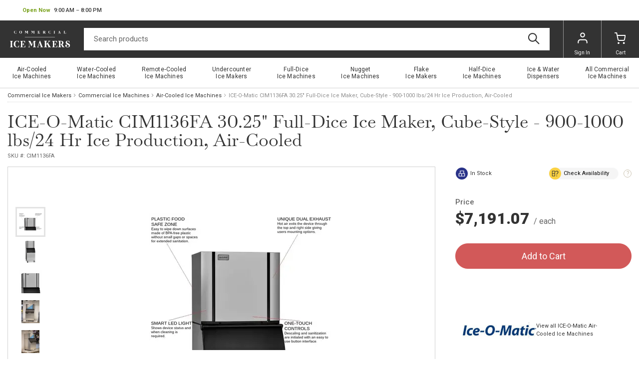

--- FILE ---
content_type: text/html
request_url: https://www.commercialicemakers.com/p/ice-o-matic-cim1136fa-30-25-full-dice-ice-maker.html
body_size: 9114
content:
<!-- This site was created in 4ib. https://www.4ib.com --><!-- Last Published: 2026-01-20 00:40:45Z --><!DOCTYPE html><html lang="en"><head><title>ICE-O-Matic CIM1136FA 30.25" Full-Dice Ice Maker, Cube-Style - 900-1000 lbs/24 Hr Ice Production, Air-Cooled</title><meta charset="utf-8"><meta name="viewport" content="width=device-width, initial-scale=1"> <meta name="description" content="Elevation Series™ Modular Cube Ice Maker, air-cooled, self-contained condenser, dual exhaust top/side air discharge, 30&quot; W, approximately 932 lb production/24 hours at 70&#176;/50&#176; (762 lb at 90&#176;/70&#176;), full-size cubes, PURE ICE&#174; built-in antimicrobial protection, LED status display, one touch sanitize/descaling controls, dishwasher safe food zone components, cULus, NSF, CE, BPA Free"> <meta name="keywords" content="ICE-O-Matic, CIM1136FA, 30.25&quot;, Full-Dice, Ice, Maker,, Cube-Style, -, 900-1000, lbs/24, Hr, Ice, Production,, Air-Cooled"><link rel="canonical" href="https://www.commercialicemakers.com/p/ice-o-matic-cim1136fa-30-25-full-dice-ice-maker.html">  <link rel="preconnect" href="https://fonts.googleapis.com"><link rel="preconnect" href="https://fonts.gstatic.com" crossorigin><link rel="preload" href="https://fonts.googleapis.com/css2?family=Libre+Baskerville&family=Roboto:wght@100;300;400;500;700;900&display=swap" as="style"><link href="https://fonts.googleapis.com/css2?family=Libre+Baskerville&family=Roboto:wght@100;300;400;500;700;900&display=swap" rel="stylesheet"><link rel="stylesheet" href="https://www.commercialicemakers.com/assets/css/fonts-2022ede6ad.css" property="stylesheet"> <link href="https://www.commercialicemakers.com/assets/css/store/common/tiny-slider-afcf365e90.css" rel="stylesheet"><link rel="stylesheet" href="https://www.commercialicemakers.com/assets/css/store/common/styles-531efd69f1.css" property="stylesheet">   <link rel="stylesheet" href="https://www.commercialicemakers.com/assets/css/theme/styles-96c9bc45ea.css" property="stylesheet"><meta name="google-site-verification" content="PZo62tsU1RsPvq806uOcPVOjK3L0iloo28gd5EZ0n0s"> <link rel="stylesheet" href="https://www.commercialicemakers.com/assets/css/store/product/styles-ab8d890f56.css" property="stylesheet"> <script>		var sentryLoaded = function() {			Sentry.init({				debug: false,				sampleRate: 0.1,				beforeSend(event) {					if (event.exception.values[0].stacktrace.frames[0].filename === `<anonymous>`) {						return null;					}					if (event.exception.values[0].stacktrace.frames[0].module === `<unknown module>`) {						return null;					}					if (event.exception.values[0].value) {						if (event.exception.values[0].value.includes('`Script error.`')) {							return null;						}					}					if (window.navigator.userAgent.toLowerCase().includes('bot')) {						return null;					}					return event;				}			});		};	</script><link rel="preload" as="script" href="https://js.sentry-cdn.com/2b71b1e154da6af433361c53ddf73d2c.min.js" crossorigin="anonymous"><script src="https://js.sentry-cdn.com/2b71b1e154da6af433361c53ddf73d2c.min.js" crossorigin="anonymous" async onload="sentryLoaded()"></script></head><body><header class="page-header"><div class="topbar row"><div class="col"><div class="business-hours dropdown pull-right" id="js-business-hours" data-tz="-300"><p id="dropdownBusinessHours" role="button" data-bs-toggle="dropdown" aria-expanded="false"><span class="hide status-opened js-opened" data-trans-id="open_now">Open Now</span> <span class="hide status-closed js-closed-today" data-trans-id="closed_today">Closed Today</span> <span class="hide status-closed js-closed-now" data-trans-id="closed_now">Closed Now</span> <span class="hours-status"><span class="js-hours-today"></span> <span class="caret"></span></span></p><ul class="dropdown-menu" aria-labelledby="dropdownBusinessHours"><li data-day="6"><span class="hours-day">Saturday</span> <span class="hours-time"><time class="hours-start" datetime="12:00 PM">12:00 PM</time>&nbsp;&ndash;&nbsp;<time class="hours-end" datetime="6:00 PM">6:00 PM</time></span></li><li data-day="9"><span class="hours-day">Monday - Friday</span> <span class="hours-time"><time class="hours-start" datetime="9:00 AM">9:00 AM</time>&nbsp;&ndash;&nbsp;<time class="hours-end" datetime="8:00 PM">8:00 PM</time></span></li></ul></div></div><div class="col"></div></div><div class="navbar"><div class="col"><div class="user-menu main-menu-toggler"><a href="#" class="menu-toggler"><svg class="svg-icon menu-icon"><use xlink:href="/assets/i/icons/icons.svg#header-menu"></use></svg><svg class="svg-icon menu-icon-active"><use xlink:href="/assets/i/icons/icons.svg#chevron-left"></use></svg></a></div></div><div class="logo col"><a href="/"><img alt="Commercial Ice Makers" src="/themes/commercialicemakers/i/commercialicemakers.svg">   </a></div><form class="search col" role="search" action="/search/" method="get"><input name="query" class="form-control" type="search" maxlength="150" placeholder="Search products" aria-label="Search" value=""> <button class="btn btn-search" type="submit"><svg class="svg-icon"><use xlink:href="/assets/i/icons/icons.svg#search"></use></svg></button></form><div class="col app-customer-menu"><div class="user-menu customer-menu"><a href="/my/signin?next=/p/ice-o-matic-cim1136fa-30-25-full-dice-ice-maker.html" rel="nofollow"><svg class="svg-icon menu-icon"><use xlink:href="/assets/i/icons/icons.svg#profile"></use></svg>Sign In</a></div></div><div class="col app-quote-menu d-none"></div><div class="col app-cart-menu"><div class="user-menu cart-menu"><a href="/my/cart/" rel="nofollow"><svg class="svg-icon menu-icon"><use xlink:href="/assets/i/icons/icons.svg#carts"></use></svg><span class="d-lg-inline d-none">Cart</span></a></div></div></div></header> <nav class="main-menu"><ul> <li><a href="/commercial-ice-machines/air-cooled-ice-machines/" title="Air&#x2011;Cooled Ice&nbsp;Machines"><span>Air&#x2011;Cooled Ice&nbsp;Machines</span></a></li>  <li><a href="/commercial-ice-machines/water-cooled-ice-machines/" title="Water&#x2011;Cooled Ice&nbsp;Machines"><span>Water&#x2011;Cooled Ice&nbsp;Machines</span></a></li>  <li><a href="/commercial-ice-machines/remote-cooled-ice-machines/" title="Remote&#x2011;Cooled Ice&nbsp;Machines"><span>Remote&#x2011;Cooled Ice&nbsp;Machines</span></a></li>  <li><a href="/commercial-ice-machines/undercounter-ice-makers/" title="Undercounter Ice&nbsp;Makers"><span>Undercounter Ice&nbsp;Makers</span></a></li>  <li><a href="/commercial-ice-machines/full-dice-ice-machines/" title="Full&#x2011;Dice Ice&nbsp;Machines"><span>Full&#x2011;Dice Ice&nbsp;Machines</span></a></li>  <li><a href="/commercial-ice-machines/nugget-ice-machines/" title="Nugget Ice&nbsp;Machines"><span>Nugget Ice&nbsp;Machines</span></a></li>  <li><a href="/commercial-ice-machines/flake-ice-makers/" title="Flake Ice&nbsp;Makers"><span>Flake Ice&nbsp;Makers</span></a></li>  <li><a href="/commercial-ice-machines/half-dice-ice-machines/" title="Half&#x2011;Dice Ice&nbsp;Machines"><span>Half&#x2011;Dice Ice&nbsp;Machines</span></a></li>  <li><a href="/commercial-ice-machines/ice-water-dispensers/" title="Ice&nbsp;&amp;&nbsp;Water Dispensers"><span>Ice&nbsp;&amp;&nbsp;Water Dispensers</span></a></li>  <li><a href="/commercial-ice-machines/" title="All&nbsp;Commercial Ice&nbsp;Machines"><span>All&nbsp;Commercial Ice&nbsp;Machines</span></a></li> <li class="back-link"><svg class="svg-icon"><use xlink:href="/assets/i/icons/icons.svg#chevron-left"></use></svg>Catalog Menu</li></ul><div class="top-bar-links"><ul><li><button type="button" class="btn btn-secondary btn-md btn-chat">Chat now</button></li></ul></div><section class="social-bar"><div class="container-fluid"><div class="row"><div class="col-24 col-lg-10 col-md-13 text-center text-md-start"><ul class="social-icons"> <li><a href="https://www.facebook.com/commercialicemakers"><picture><source type="image/webp" srcset="/assets/i/icons/social/webp/facebook.webp"><img src="/assets/i/icons/social/png/facebook.png" alt="facebook" loading="lazy"></picture></a></li>  <li><a href="https://twitter.com/comicemakers"><picture><source type="image/webp" srcset="/assets/i/icons/social/webp/twitter.webp"><img src="/assets/i/icons/social/png/twitter.png" alt="twitter" loading="lazy"></picture></a></li>  <li><a href="https://www.pinterest.com/commercialicemakers"><picture><source type="image/webp" srcset="/assets/i/icons/social/webp/pinterest.webp"><img src="/assets/i/icons/social/png/pinterest.png" alt="pinterest" loading="lazy"></picture></a></li>  <li><a href="https://www.instagram.com/commercial.icemakers/"><picture><source type="image/webp" srcset="/assets/i/icons/social/webp/instagram.webp"><img src="/assets/i/icons/social/png/instagram.png" alt="instagram" loading="lazy"></picture></a></li>  <li><a href="https://www.youtube.com/channel/UCXqRWgRKS5KZNYqoG-dM9GA"><picture><source type="image/webp" srcset="/assets/i/icons/social/webp/youtube.webp"><img src="/assets/i/icons/social/png/youtube.png" alt="youtube" loading="lazy"></picture></a></li> </ul></div><div class="col app-newsletter-signup"></div></div></div></section> </nav> <nav aria-label="breadcrumb" class="container-fluid"><ol class="breadcrumb"><li class="breadcrumb-item"><a href="/"> Commercial Ice Makers </a></li><li class="breadcrumb-item"><a href="/commercial-ice-machines/">Commercial Ice Machines</a></li><li class="breadcrumb-item"><a href="/commercial-ice-machines/air-cooled-ice-machines/">Air-Cooled Ice Machines</a></li><li class="breadcrumb-item active" aria-current="page">  ICE-O-Matic  CIM1136FA 30.25" Full-Dice Ice Maker, Cube-Style - 900-1000 lbs/24 Hr Ice Production, Air-Cooled </li></ol></nav> <section class="product-head container-fluid"><h1>  ICE-O-Matic  CIM1136FA 30.25" Full-Dice Ice Maker, Cube-Style - 900-1000 lbs/24 Hr Ice Production, Air-Cooled </h1><div class="subhead"> <span class="product-sku js-sku" data-sku="CIM1136FA">SKU #: <span>CIM1136FA</span></span> </div></section><section class="product-body container-fluid"><div class="row"><div class="col-base bar-img"><div class="image-gallery"><div class="box"><div id="product-zoom"><div class="product-image">   <img src="https://www.commercialicemakers.com/pmidimages/ice-o-matic-cim1136fa-30-25-full-dice-ice-maker-cube-style-900-1000-lbs-24-hr-ice-production-air-cooled-208-230-volts-20230404181748427.webp" id="product-main-image" alt="ICE-O-Matic CIM1136FA 30.25&quot; Full-Dice Ice Maker, Cube-Style - 900-1000 lbs/24 Hr Ice Production, Air-Cooled" onerror="this.srcset='/assets/i/blank.svg';document.querySelector('.product-image').classList.add('no-zoom')">           </div></div><div class="img-disclaimer"><b>Photo may not represent the actual product.</b><br>Always refer to the description and spec sheet (if available).</div> <div class="image-gallery-mobile"><ul> <li class="image"> <img src="https://www.commercialicemakers.com/pmidimages/ice-o-matic-cim1136fa-30-25-full-dice-ice-maker-cube-style-900-1000-lbs-24-hr-ice-production-air-cooled-208-230-volts-20230404181748427.webp" alt="ICE-O-Matic CIM1136FA 30.25&quot; Full-Dice Ice Maker, Cube-Style - 900-1000 lbs/24 Hr Ice Production, Air-Cooled" loading="lazy" onerror="this.srcset='/assets/i/blank.svg'"> </li>  <li class="image"> <img src="https://www.commercialicemakers.com/pmidimages/ice-o-matic-cim1136fa-30-25-full-dice-ice-maker-cube-style-900-1000-lbs-24-hr-ice-production-air-cooled-208-230-volts-20221214190813239.jpeg" alt="ICE-O-Matic CIM1136FA 30.25&quot; Full-Dice Ice Maker, Cube-Style - 900-1000 lbs/24 Hr Ice Production, Air-Cooled" loading="lazy" onerror="this.srcset='/assets/i/blank.svg'"> </li>  <li class="image"> <img src="https://www.commercialicemakers.com/pmidimages/ice-o-matic-cim1136fa-30-25-full-dice-ice-maker-cube-style-900-1000-lbs-24-hr-ice-production-air-cooled-208-230-volts-20250411184341847.webp" alt="ICE-O-Matic CIM1136FA 30.25&quot; Full-Dice Ice Maker, Cube-Style - 900-1000 lbs/24 Hr Ice Production, Air-Cooled" loading="lazy" onerror="this.srcset='/assets/i/blank.svg'"> </li>  <li class="image"> <img src="https://www.commercialicemakers.com/pmidimages/ice-o-matic-cim1136fa-30-25-full-dice-ice-maker-cube-style-900-1000-lbs-24-hr-ice-production-air-cooled-208-230-volts-20230404181731098.webp" alt="ICE-O-Matic CIM1136FA 30.25&quot; Full-Dice Ice Maker, Cube-Style - 900-1000 lbs/24 Hr Ice Production, Air-Cooled" loading="lazy" onerror="this.srcset='/assets/i/blank.svg'"> </li>  <li class="image"> <img src="https://www.commercialicemakers.com/pmidimages/ice-o-matic-cim1136fa-30-25-full-dice-ice-maker-cube-style-900-1000-lbs-24-hr-ice-production-air-cooled-208-230-volts-20230404181738294.webp" alt="ICE-O-Matic CIM1136FA 30.25&quot; Full-Dice Ice Maker, Cube-Style - 900-1000 lbs/24 Hr Ice Production, Air-Cooled" loading="lazy" onerror="this.srcset='/assets/i/blank.svg'"> </li>  </ul></div><div class="image-gallery-slider"><ul class="image-gallery-container"> <li class="image"> <img src="https://www.commercialicemakers.com/pthumbs/ice-o-matic-cim1136fa-30-25-full-dice-ice-maker-cube-style-900-1000-lbs-24-hr-ice-production-air-cooled-208-230-volts-20230404181748427.webp" alt="ICE-O-Matic CIM1136FA 30.25&quot; Full-Dice Ice Maker, Cube-Style - 900-1000 lbs/24 Hr Ice Production, Air-Cooled" loading="lazy" onerror="this.srcset='/assets/i/blank.svg'"> </li>  <li class="image"> <img src="https://www.commercialicemakers.com/pthumbs/ice-o-matic-cim1136fa-30-25-full-dice-ice-maker-cube-style-900-1000-lbs-24-hr-ice-production-air-cooled-208-230-volts-20221214190813239.jpeg" alt="ICE-O-Matic CIM1136FA 30.25&quot; Full-Dice Ice Maker, Cube-Style - 900-1000 lbs/24 Hr Ice Production, Air-Cooled" loading="lazy" onerror="this.srcset='/assets/i/blank.svg'"> </li>  <li class="image"> <img src="https://www.commercialicemakers.com/pthumbs/ice-o-matic-cim1136fa-30-25-full-dice-ice-maker-cube-style-900-1000-lbs-24-hr-ice-production-air-cooled-208-230-volts-20250411184341847.webp" alt="ICE-O-Matic CIM1136FA 30.25&quot; Full-Dice Ice Maker, Cube-Style - 900-1000 lbs/24 Hr Ice Production, Air-Cooled" loading="lazy" onerror="this.srcset='/assets/i/blank.svg'"> </li>  <li class="image"> <img src="https://www.commercialicemakers.com/pthumbs/ice-o-matic-cim1136fa-30-25-full-dice-ice-maker-cube-style-900-1000-lbs-24-hr-ice-production-air-cooled-208-230-volts-20230404181731098.webp" alt="ICE-O-Matic CIM1136FA 30.25&quot; Full-Dice Ice Maker, Cube-Style - 900-1000 lbs/24 Hr Ice Production, Air-Cooled" loading="lazy" onerror="this.srcset='/assets/i/blank.svg'"> </li>  <li class="image"> <img src="https://www.commercialicemakers.com/pthumbs/ice-o-matic-cim1136fa-30-25-full-dice-ice-maker-cube-style-900-1000-lbs-24-hr-ice-production-air-cooled-208-230-volts-20230404181738294.webp" alt="ICE-O-Matic CIM1136FA 30.25&quot; Full-Dice Ice Maker, Cube-Style - 900-1000 lbs/24 Hr Ice Production, Air-Cooled" loading="lazy" onerror="this.srcset='/assets/i/blank.svg'"> </li>  </ul></div> <button class="zoom-close">Close Zoom</button></div></div> <div class="product-images-subbar"><button type="button" class="btn btn-sm btn-warning js-ask-question">Ask a Question</button></div></div></div><div class="row"><div class="col-base order-last order-md-first"> <ul class="nav nav-pills nav-bordered product-tab" role="tablist"><li class="nav-item" role="presentation"><a href="#description" id="description-tab" class="nav-link pl-xl-5 pr-xl-5 active" data-bs-toggle="tab" role="tab" aria-controls="description" aria-selected="true">Description</a></li><li class="nav-item" role="presentation"><a href="#options" id="options-tab" class="nav-link pl-xl-5 pr-xl-5" data-bs-toggle="tab" role="tab" aria-controls="options" aria-selected="false">Options</a></li><li class="nav-item" role="presentation"><a href="#reviews" id="reviews-tab" class="nav-link pl-xl-5 pr-xl-5" data-bs-toggle="tab" role="tab" aria-controls="reviews" aria-selected="false">Reviews </a></li></ul><section class="tab-content bordered product-tab-content"><div class="tab-pane fade show active" id="description" role="tabpanel" aria-labelledby="description-tab"><div class="h1 d-md-none">Description</div><div class="product-description"><div class="product-description-content">Elevation Series™ Modular Cube Ice Maker, air-cooled, self-contained condenser, dual exhaust top/side air discharge, 30" W, approximately 932 lb production/24 hours at 70°/50° (762 lb at 90°/70°), full-size cubes, PURE ICE® built-in antimicrobial protection, LED status display, one touch sanitize/descaling controls, dishwasher safe food zone components, cULus, NSF, CE, BPA Free</div></div></div><div class="tab-pane fade" id="options" role="tabpanel" aria-labelledby="options-tab"><div class="h1 d-md-none">Options</div><div class="product-options js-product-options">   <fieldset class="js-product-options-form options-fieldset opened " data-title="Water Filters" data-form-id="0eddab7b-c4b3-48aa-bf00-2a49494a9bfa" data-form-def-id="ac7e9c19-f671-4fda-b7e3-c5a35cbd787c"><div class="js-product-options-field input-group type-radio" data-type="radio" data-name="ice0mat_filters" data-title="Water Filters" data-form-def-val-id="93d4e5f2-f4f4-4764-a988-b3b1638bbf70" data-form-def-id="ac7e9c19-f671-4fda-b7e3-c5a35cbd787c" data-requered="1" data-form-id="0eddab7b-c4b3-48aa-bf00-2a49494a9bfa" data-show-in-cart="1" data-form-field-title="Ice-O-Matic Ice Machine water filters can reduce service calls by 60% and will produce better tasting ice" data-hide-price-adjustment="0"> <span class="input-group-addon">Ice-O-Matic Ice Machine water filters can reduce service calls by 60% and will produce better tasting ice</span>   <div> <label class=""><input type="radio" class="js-product-options-value" name="ice0mat_filters" data-caption="IFQ1 (Regular Price: $290)" data-adjustment-type="dynamic" value="IFQ1" data-val-id="e47731ea-14ae-448b-a303-1a380ee9cc11" data-form-def-val-id="93d4e5f2-f4f4-4764-a988-b3b1638bbf70" data-form-id="0eddab7b-c4b3-48aa-bf00-2a49494a9bfa" data-price-adjustment="145.0000" data-default="0" data-field-name="ice0mat_filters"  disabled}}disabled{{> IFQ1 (Regular Price: $290)   <strong class="product-options-price j-price" data-val-id="e47731ea-14ae-448b-a303-1a380ee9cc11"> +$145.00 </strong>     <span class="option-more"><p><br></p></span>   </label>  <label class=""><input type="radio" class="js-product-options-value" name="ice0mat_filters" data-caption="No" data-adjustment-type="dynamic" value="no" data-val-id="97730d0b-9c3e-4cf8-9319-e404097ca543" data-form-def-val-id="93d4e5f2-f4f4-4764-a988-b3b1638bbf70" data-form-id="0eddab7b-c4b3-48aa-bf00-2a49494a9bfa" data-price-adjustment="0" data-default="1" data-field-name="ice0mat_filters" checked disabled}}disabled{{> No   </label> </div>    </div><div class="js-product-options-field input-group type-radio" data-type="radio" data-name="Exclusive ChillTech" data-title="Water Filters" data-form-def-val-id="0710fad0-3ac2-42bc-9d47-0dc3140c1b52" data-form-def-id="ac7e9c19-f671-4fda-b7e3-c5a35cbd787c" data-requered="1" data-form-id="0eddab7b-c4b3-48aa-bf00-2a49494a9bfa" data-show-in-cart="1" data-form-field-title="Optional: ChillTech water chilling system. Increases ice yields" data-hide-price-adjustment="0"> <span class="input-group-addon">Optional: ChillTech water chilling system. Increases ice yields</span> <div class="input-group-description"><p><a href="https://www.ckitchen.com/313767/heat-exchangers/"><img src="[data-uri]" data-src="//www.ckitchen.com/crm/userfiles/87ff875d-9e4f-402c-aba9-7ab363842a1a-fgdfgdfgdrgerwxczx.jpg" style="float: none; margin: 0px;" alt="" class="lazy"></a></p>
<p><a href="https://cdn.ckitchen.com/img/brands/9b4b760b-9be6-48d8-b33c-857b6f34a673/chilltech-catalog-230222xntdzg.pdf" target="_blank">More about ChillTech water treatment system (PDF)</a></p></div>  <div> <label class=""><input type="radio" class="js-product-options-value" name="Exclusive ChillTech" data-caption="ChillTech II (Up to 1,400 pounds per day cuber)" data-adjustment-type="dynamic" value="ChillTech II" data-val-id="fecfd138-2386-4391-9830-cb4cb2018a2f" data-form-def-val-id="0710fad0-3ac2-42bc-9d47-0dc3140c1b52" data-form-id="0eddab7b-c4b3-48aa-bf00-2a49494a9bfa" data-price-adjustment="1001.0000" data-default="0" data-field-name="Exclusive ChillTech"  disabled}}disabled{{> ChillTech II (Up to 1,400 pounds per day cuber)   <strong class="product-options-price j-price" data-val-id="fecfd138-2386-4391-9830-cb4cb2018a2f"> +$1,001.00 </strong>    </label>  <label class=""><input type="radio" class="js-product-options-value" name="Exclusive ChillTech" data-caption="No optional ChillTech water treatment system" data-adjustment-type="dynamic" value="NO_FILTER" data-val-id="1a3ed771-bd89-4454-86b7-946e0283b05e" data-form-def-val-id="0710fad0-3ac2-42bc-9d47-0dc3140c1b52" data-form-id="0eddab7b-c4b3-48aa-bf00-2a49494a9bfa" data-price-adjustment="0" data-default="1" data-field-name="Exclusive ChillTech" checked disabled}}disabled{{> No optional ChillTech water treatment system   </label> </div>    </div></fieldset>   </div></div><div class="tab-pane fade" id="reviews" role="tabpanel" aria-labelledby="reviews-tab"><div class="h1 d-md-none">Reviews</div><div class="message-list gray"><p class="text-muted">There are no reviews yet for this product.</p></div><div class="row product-reviews-footer"><div class="col"><div class="h3">Leave a Review of This Product!</div><a href="/my/account/reviews/#create/9b46150b-a40d-4a71-86e7-d23efee2d7bb" class="btn btn-lg btn-primary js-link-create-review" rel="nofollow"><span class="js-logged-user-elements d-none">Write Your Own Review</span> <span class="js-unlogged-user-elements">Login or Register</span></a></div></div></div></section> <section class="slided-blocks js-related-products"><h4 class="title">Customers Also Viewed</h4><div class="as-blocks js-related-products-list">  <div class="col product-card products-grid-item map-product js-map-product" data-map="True" data-page="" data-prodid="6f16df4b-af7f-443b-8228-51ca04421f3e"> <a href="/p/ice-o-matic-cim2046hw-48-25-half-dice-ice-maker.html" class="product-cover"> <img src="https://www.commercialicemakers.com/pthumbs/ice-o-matic-cim2046hw-48-25-half-dice-ice-maker-cube-style-1500-2000-lbs-24-hr-ice-production-water-cooled-208-230-volts-20221214191015393.jpeg" loading="lazy" alt="ICE-O-Matic CIM2046HW 48.25&quot; Half-Dice Ice Maker, Cube-Style - 1500-2000 lbs/24 Hr Ice Production, Water-Cooled" onerror="this.srcset='/assets/i/blank.svg'"> </a><div class="product-heading"><h5 class="product-title"><a href="/p/ice-o-matic-cim2046hw-48-25-half-dice-ice-maker.html" class="name" title="ICE-O-Matic CIM2046HW 48.25&quot; Half-Dice Ice Maker, Cube-Style - 1500-2000 lbs/24 Hr Ice Production, Water-Cooled">ICE-O-Matic CIM2046HW 48.25" Half-Dice Ice Maker, Cube-Style - 1500-2000 lbs/24 Hr Ice Production, Water-Cooled</a></h5></div>    <div class="product-price"> <span class="price-original">$10,119.33</span><small class="d-none d-sm-inline">/Item</small> </div>        <div class="product-wishlist" data-prodid="6f16df4b-af7f-443b-8228-51ca04421f3e"><svg class="svg-icon list-icon" title="Wishlist"><use xlink:href="/assets/i/icons/icons.svg#list"></use></svg><svg class="svg-icon plus-icon"><use xlink:href="/assets/i/icons/icons.svg#plus"></use></svg><svg class="svg-icon load-icon"><use xlink:href="/assets/i/icons/icons.svg#loader"></use></svg></div></div>    <div class="col product-card products-grid-item map-product js-map-product" data-map="True" data-page="" data-prodid="97131bef-be6a-4bc8-954e-a6d849d496e2"> <a href="/p/ice-o-matic-cim0636hr-30-25-half-dice-ice-maker.html" class="product-cover"> <img src="https://www.commercialicemakers.com/pthumbs/ice-o-matic-cim0636hr-30-25-half-dice-ice-maker-cube-style-600-700-lbs-24-hr-ice-production-air-cooled-208-230-volts-20230404190445144.webp" loading="lazy" alt="ICE-O-Matic CIM0636HR 30.25&quot; Half-Dice Ice Maker, Cube-Style - 600-700 lbs/24 Hr Ice Production, Air-Cooled" onerror="this.srcset='/assets/i/blank.svg'"> </a><div class="product-heading"><h5 class="product-title"><a href="/p/ice-o-matic-cim0636hr-30-25-half-dice-ice-maker.html" class="name" title="ICE-O-Matic CIM0636HR 30.25&quot; Half-Dice Ice Maker, Cube-Style - 600-700 lbs/24 Hr Ice Production, Air-Cooled">ICE-O-Matic CIM0636HR 30.25" Half-Dice Ice Maker, Cube-Style - 600-700 lbs/24 Hr Ice Production, Air-Cooled</a></h5></div>    <div class="product-price"> <span class="price-original">$5,170.31</span><small class="d-none d-sm-inline">/Item</small> </div>        <div class="product-wishlist" data-prodid="97131bef-be6a-4bc8-954e-a6d849d496e2"><svg class="svg-icon list-icon" title="Wishlist"><use xlink:href="/assets/i/icons/icons.svg#list"></use></svg><svg class="svg-icon plus-icon"><use xlink:href="/assets/i/icons/icons.svg#plus"></use></svg><svg class="svg-icon load-icon"><use xlink:href="/assets/i/icons/icons.svg#loader"></use></svg></div></div>    <div class="col product-card products-grid-item map-product js-map-product" data-map="True" data-page="" data-prodid="42db4407-5d7d-49ad-9eb9-cbeca895bb0c"> <a href="/p/ice-o-matic-cim1446fa-48-25-full-dice-ice-maker.html" class="product-cover"> <img src="https://www.commercialicemakers.com/pthumbs/ice-o-matic-cim1446fa-48-25-full-dice-ice-maker-cube-style-1500-2000-lbs-24-hr-ice-production-air-cooled-208-230-volts-20221214190855675.jpeg" loading="lazy" alt="ICE-O-Matic CIM1446FA 48.25&quot; Full-Dice Ice Maker, Cube-Style - 1500-2000 lbs/24 Hr Ice Production, Air-Cooled" onerror="this.srcset='/assets/i/blank.svg'"> </a><div class="product-heading"><h5 class="product-title"><a href="/p/ice-o-matic-cim1446fa-48-25-full-dice-ice-maker.html" class="name" title="ICE-O-Matic CIM1446FA 48.25&quot; Full-Dice Ice Maker, Cube-Style - 1500-2000 lbs/24 Hr Ice Production, Air-Cooled">ICE-O-Matic CIM1446FA 48.25" Full-Dice Ice Maker, Cube-Style - 1500-2000 lbs/24 Hr Ice Production, Air-Cooled</a></h5></div>    <div class="product-price"> <span class="price-original">$8,721.07</span><small class="d-none d-sm-inline">/Item</small> </div>        <div class="product-wishlist" data-prodid="42db4407-5d7d-49ad-9eb9-cbeca895bb0c"><svg class="svg-icon list-icon" title="Wishlist"><use xlink:href="/assets/i/icons/icons.svg#list"></use></svg><svg class="svg-icon plus-icon"><use xlink:href="/assets/i/icons/icons.svg#plus"></use></svg><svg class="svg-icon load-icon"><use xlink:href="/assets/i/icons/icons.svg#loader"></use></svg></div></div>    <div class="col product-card products-grid-item map-product js-map-product" data-map="True" data-page="" data-prodid="e6fb800e-4455-4488-99ba-e4501a9f0f22"> <a href="/p/ice-o-matic-cim1126ha-22-25-half-dice-ice-maker.html" class="product-cover"> <img src="https://www.commercialicemakers.com/pthumbs/ice-o-matic-cim1126ha-22-25-half-dice-ice-maker-cube-style-900-1000-lbs-24-hr-ice-production-air-cooled-208-230-volts-20230404184016474.webp" loading="lazy" alt="ICE-O-Matic CIM1126HA 22.25&quot; Half-Dice Ice Maker, Cube-Style - 900-1000 lbs/24 Hr Ice Production, Air-Cooled" onerror="this.srcset='/assets/i/blank.svg'"> </a><div class="product-heading"><h5 class="product-title"><a href="/p/ice-o-matic-cim1126ha-22-25-half-dice-ice-maker.html" class="name" title="ICE-O-Matic CIM1126HA 22.25&quot; Half-Dice Ice Maker, Cube-Style - 900-1000 lbs/24 Hr Ice Production, Air-Cooled">ICE-O-Matic CIM1126HA 22.25" Half-Dice Ice Maker, Cube-Style - 900-1000 lbs/24 Hr Ice Production, Air-Cooled</a></h5></div>    <div class="product-price"> <span class="price-original">$6,206.95</span><small class="d-none d-sm-inline">/Item</small> </div>        <div class="product-wishlist" data-prodid="e6fb800e-4455-4488-99ba-e4501a9f0f22"><svg class="svg-icon list-icon" title="Wishlist"><use xlink:href="/assets/i/icons/icons.svg#list"></use></svg><svg class="svg-icon plus-icon"><use xlink:href="/assets/i/icons/icons.svg#plus"></use></svg><svg class="svg-icon load-icon"><use xlink:href="/assets/i/icons/icons.svg#loader"></use></svg></div></div>  </div></section>  <section class="product-related-categories"><h4 class="title">Related Items</h4><div class="as-blocks inline-blocks"> <div class="product-card"> <a class="product-thumb" href="/commercial-ice-machines/cube-ice-machines/"><img src="https://www.commercialicemakers.com/i_l/thumbs/cube-ice-machines-slid-20220527141827979.png" alt="Cube Ice Machines" onerror="this.srcset='/assets/i/blank.svg'" loading="lazy"></a> <h5 class="product-title"><a href="/commercial-ice-machines/cube-ice-machines/">Cube Ice Machines</a></h5><a href="/commercial-ice-machines/cube-ice-machines/" class="btn btn-light">373 products</a></div>  <div class="product-card"> <a class="product-thumb" href="/commercial-ice-machines/ice-machine-head-only/"><img src="https://www.commercialicemakers.com/i_l/thumbs/ice-machine-head-only-slid-20220527145810993.jpg" alt="Ice Machine Head Only" onerror="this.srcset='/assets/i/blank.svg'" loading="lazy"></a> <h5 class="product-title"><a href="/commercial-ice-machines/ice-machine-head-only/">Ice Machine Head Only</a></h5><a href="/commercial-ice-machines/ice-machine-head-only/" class="btn btn-light">341 products</a></div> </div></section> </div><div class="col col-bar order-md-last"><div class="product-top-features"><div class="btn btn-circle btn-text btn-sm"><svg class="svg-icon bg-push-blue"><use xlink:href="/assets/i/icons/icons.svg#stocked"></use></svg>In Stock</div><div class="help-group js-check-availability" data-product-name="CIM1136FA 30.25" Full-Dice Ice Maker, Cube-Style - 900-1000 lbs/24 Hr Ice Production, Air-Cooled" data-product-id="9b46150b-a40d-4a71-86e7-d23efee2d7bb" data-form-def-id="c5f52688-829b-4ae3-8524-f9d7a5108232"><button type="button" class="btn btn-sm btn-circle btn-light btn-check-availability"><svg class="svg-icon bg-signal-yellow"><use xlink:href="/assets/i/icons/icons.svg#check_availability"></use></svg><span>Check Availability</span></button> <span class="btn btn-help">?</span></div></div>     <section class="row product-price-block js-price-block"><div class="product-price"><div class="js-map-approved-remove"> <div class="price-label">Price</div>   <span data-price="7191.07000000" class="js-product-price-label">$7,191.07</span>   <small class="price-per">   / each   </small> </div><div class="js-map-approved-show d-none"> <div class="price-label small">Retail Price:</div><div class="retail-price">  </div>   <span data-price="7191.07000000" class="product-price-big text-danger js-product-price-label">$7,191.07</span>  <small class="price-per">   / each   </small></div></div>  <div class="js-map-remove"></div>    <div class="box-info btn-box"><div class="app-add-to-cart"><button type="button" class="btn btn-primary btn-xl w-100 disabled" disabled>Add to Cart</button></div></div> <div class="app-add-to-quote w-100"></div> </section>     <section class="row product-financing"><div class="col-24 col-xxl-12"><div class="help-group d-none js-lease-calculate" data-product-name="CIM1136FA 30.25" Full-Dice Ice Maker, Cube-Style - 900-1000 lbs/24 Hr Ice Production, Air-Cooled"><button type="button" class="btn btn-circle btn-outline-bronze btn-lg"><svg class="svg-icon bg-bronze"><use xlink:href="/assets/i/icons/icons.svg#calculator"></use></svg><strong>Finance for <span class="product-leasing-value">$0.00</span></strong><small>&nbsp;/mo.</small></button> <span class="btn btn-help js-lease-calculate-help">?</span></div></div></section><div class="private-client-advisor-placeholder"></div>    <section class="product-manufacturer">  <img src="https://www.commercialicemakers.com/img/brands/2b97377d-298c-4769-8be8-c53581da8075/cec7eeca-2234-4947-a65d-405626ff3bff_iom-logo.jpg" alt="ICE-O-Matic" onerror="this.src='/assets/i/blank.svg'" loading="lazy">   <div class="description">     <a href="/commercial-ice-machines/air-cooled-ice-machines/?brands=ice-o-matic">View all ICE-O-Matic Air-Cooled Ice Machines</a>   </div></section>              <section class="product-features"><div class="h4">Specifications</div><table class="table table-striped table-hover table-condensed table-base"><tbody>    <tr><td>Type of Cooling</td><td>Air-Cooled</td></tr>        <tr><td>24 Hr Production</td><td>900-1000 lbs</td></tr>        <tr><td>Type of Ice</td><td>Full-Dice</td></tr>        <tr><td>Brand</td><td>Ice-O-Matic</td></tr>        <tr><td>Made in</td><td>USA</td></tr>        <tr><td>Certifications</td><td>CE</td></tr>        <tr><td>Vendor</td><td>Ice-O-Matic</td></tr>        <tr><td>Voltage</td><td>208-230 Volts </td></tr>        <tr><td>Width (in)</td><td>30.25</td></tr>        <tr><td>Height (in)</td><td>26.9</td></tr>        <tr><td>Depth (in)</td><td>24.25</td></tr>        <tr><td>Weight</td><td>230.00</td></tr>    </tbody></table></section> <section class="list-group list-group-menu d-md-none" id="mobile-tabs"><a href="#description" class="list-group-item list-group-item-actio arrow">Description</a> <a href="#options" class="list-group-item list-group-item-actio arrow">Options</a> <a href="#reviews" class="list-group-item list-group-item-actio arrow">Reviews </a> </section>               <section class="alert alert-warning alert-icon cursor-pointer fade show js-ask-question" role="alert"><svg class="svg-icon"><use xlink:href="/assets/i/icons/icons.svg#question"></use></svg><div><h4 class="card-title">Have a question? Ask Now!</h4>There are no reviews yet for this product</div></section></div></div></section><section class="social-bar"><div class="container-fluid"><div class="row"><div class="col-24 col-lg-10 col-md-13 text-center text-md-start"><ul class="social-icons"> <li><a href="https://www.facebook.com/commercialicemakers"><picture><source type="image/webp" srcset="/assets/i/icons/social/webp/facebook.webp"><img src="/assets/i/icons/social/png/facebook.png" alt="facebook" loading="lazy"></picture></a></li>  <li><a href="https://twitter.com/comicemakers"><picture><source type="image/webp" srcset="/assets/i/icons/social/webp/twitter.webp"><img src="/assets/i/icons/social/png/twitter.png" alt="twitter" loading="lazy"></picture></a></li>  <li><a href="https://www.pinterest.com/commercialicemakers"><picture><source type="image/webp" srcset="/assets/i/icons/social/webp/pinterest.webp"><img src="/assets/i/icons/social/png/pinterest.png" alt="pinterest" loading="lazy"></picture></a></li>  <li><a href="https://www.instagram.com/commercial.icemakers/"><picture><source type="image/webp" srcset="/assets/i/icons/social/webp/instagram.webp"><img src="/assets/i/icons/social/png/instagram.png" alt="instagram" loading="lazy"></picture></a></li>  <li><a href="https://www.youtube.com/channel/UCXqRWgRKS5KZNYqoG-dM9GA"><picture><source type="image/webp" srcset="/assets/i/icons/social/webp/youtube.webp"><img src="/assets/i/icons/social/png/youtube.png" alt="youtube" loading="lazy"></picture></a></li> </ul></div><div class="col app-newsletter-signup"></div></div></div></section> <footer class="page-footer"><div class="container-fluid"><ul class="payments"><li><a href="#"><img src="https://www.commercialicemakers.com/assets/i/icons/payment/paypal.png" alt="PayPal" loading="lazy"></a></li><li><a href="#"><img src="https://www.commercialicemakers.com/assets/i/icons/payment/visa.png" alt="Visa" loading="lazy"></a></li><li><a href="#"><img src="https://www.commercialicemakers.com/assets/i/icons/payment/mastercard.png" alt="Mastercard" loading="lazy"></a></li><li><a href="#"><img src="https://www.commercialicemakers.com/assets/i/icons/payment/amex.png" alt="American Express" loading="lazy"></a></li></ul><p class="copyrights"> 55 Union Place, Suite 302  Summit, NJ 07901 1 (844) 469-8807<br> &copy;&nbsp;Commercial Ice Makers All Rights Reserved.</p></div></footer><div class="free-freight-modal-placeholder"></div><div class="regularly-stocked-modal-placeholder"></div><div class="price-match-modal-placeholder"></div><div class="product-lease-modal-placeholder"></div><div class="product-in-stock-modal-placeholder"></div><div class="ask-question-modal-placeholder"></div><div class="app-cart-modal-placeholder"></div><div class="app-product-with-accessory-placeholder"></div><div class="app-bundles-modal-placeholder"></div><div class="modal-content-placeholder"></div><div class="add-to-cart-message-modal"></div><script type="text/javascript" data-keep="true">			window.__prodid = '9b46150b-a40d-4a71-86e7-d23efee2d7bb';			window.__prod_sku = 'CIM1136FA';		</script><script type="text/javascript">	window.SiteSettings = window.SiteSettings || {};	window.SiteSettings.CDN_URL = '';	window.SiteSettings.SITE_NAME = 'www.commercialicemakers.com';	window.SiteSettings.USE_RECAPTCHA_FOR_FORMS = 'true'.toLowerCase() == 'true';	window.SiteSettings.RECAPTCHA_SITE_KEY = '6LdpR9oaAAAAAN8oBCyxj1mlKT6hDh-uFPIF6hPA';	window.SiteSettings.RECAPTCHA_VERSION = parseInt(ent-score);	window.SiteSettings.ALLOW_CART_DUPLICATES = 'false'.toLowerCase() == 'true';	window.SiteSettings.CHECKOUT_SHOW_COMPNAME = 'true'.toLowerCase() == 'true';	window.SiteSettings.CHECKOUT_SELECT_SALES_MANAGER = 'false'.toLowerCase() == 'true';	window.SiteSettings.CHECKOUT_NO_SHIPPING = 'false'.toLowerCase() == 'true';	window.SiteSettings.CHECKOUT_NO_PROMO = ''.toLowerCase() == 'true';	window.SiteSettings.CHECKOUT_ATTACH_FILES = 'false'.toLowerCase() == 'true';	window.SiteSettings.SHOW_CART_POPUP = 'false'.toLowerCase() == 'true';	window.SiteSettings.STOCK_SELL_OUT_OF_STOCK = ''.toLowerCase() == 'true';	window.SiteSettings.USE_LAZY_LOAD = ''.toLowerCase() == 'true';			window.SiteSettings.PRODUCT_PRICE_POLICY = 'map'.toUpperCase();					window._store_report_js_errors = 'true'.toLowerCase() == 'true';						window.SiteSettings.GA_SHOPPING_CART_EVENTS = 'false'.toLowerCase() == 'true';		            window.SiteSettings.SHOPPING_CART_TTL_AUTO_UPDATE = 'false'.toLowerCase() == 'true';        		window.SiteSettings.QUOTE_TTL_AUTO_UPDATE = 'false'.toLowerCase() == 'true';						window.SiteSettings.SHOPPING_CART_MIN_QTY = parseInt(1);				window.SiteSettings.SHOPPING_CART_MAX_QTY = parseInt(9999);							window.SiteSettings.CURRENCY_SHOW_EXCHANGE_RATE = 'false'.toLowerCase() == 'true';					window.SiteSettings.CUSTOM_CURRENCY = '$';												window.SiteSettings.Currency = {						currency: '$',						currency_position: 'left',						thousands_separator: ',',						decimals: '2'					};													window.SiteSettings.CHECKOUT_DISABLED = 'false'.toLowerCase() == 'true';						window.SiteSettings.COMPANY_PHONE = '1 (844) 469-8807';				window.pageAccessMode = 'public';	</script><script type="text/javascript">	window.verifySession = function () { window.location = '/my/session-verification?next=' + window.location.pathname;	}</script><script src="https://www.commercialicemakers.com/assets/js/store/common/content-access-bb9fb1cb7d.js" type="module" defer crossorigin="anonymous"></script> <script type="text/javascript">	window.ProductSettings = window.ProductSettings || {};			window.ProductSettings.UseMapPrice = 'True'.toLowerCase() == 'true';		window.ProductSettings.MapPolicy = {"Id":"bc77b1e8-36c0-476f-b971-92b631351546","Name":"ICE-O-Matic","Code":"ICE-O-Matic","SortOrder":0,"HidePrices":false,"DisableAddToCart":false,"ShowRetailPriceForCustomerAtProduct":false,"ShowRetailPriceForCustomerAtCatalog":false,"ShowRetailPriceForCustomerAtCart":false,"ShowRetailPriceForAnonymAtCart":false,"ShowRetailPriceForApprovedCustomer":false,"ShowEmailForm":false,"CrossPrice":false,"DescriptionAtProductForCustomer":"","DescriptionAtProductForAnonym":"","DescriptionAtCatalogForCustomer":"","DescriptionAtCatalogForAnonym":"","CategoryPagePriceDescription":"","ProductPagePriceDescription":"","HideRequestQuote":false,"HidePriceMatch":false};		window.ProductSettings.ShowMapForAdv = 'True'.toLowerCase() == 'true';									window.ProductSettings.MinOrder = parseFloat('10.0000');		window.ProductSettings.Manufacturer = 'ICE-O-Matic';		window.ProductSettings.currentPrice = '7191.0700';		window.ProductInfo = {		Name: 'ICE-O-Matic CIM1136FA 30.25&quot; Full-Dice Ice Maker, Cube-Style - 900-1000 lbs/24 Hr Ice Production, Air-Cooled',		Image: '/pthumbs/ice-o-matic-cim1136fa-30-25-full-dice-ice-maker-cube-style-900-1000-lbs-24-hr-ice-production-air-cooled-208-230-volts-20230404181748427.webp',		Id: '9b46150b-a40d-4a71-86e7-d23efee2d7bb'	};</script> <script src="https://www.commercialicemakers.com/assets/js/utils-a46235828b.js" defer crossorigin="anonymous"></script><script src="https://www.commercialicemakers.com/assets/js/store/main-3e83db1505.js" type="module" defer crossorigin="anonymous"></script><script src="https://www.commercialicemakers.com/assets/js/store/common/main-e6cca1c79a.js" type="module" defer crossorigin="anonymous"></script>  <script src="https://www.commercialicemakers.com/assets/js/libs/fg-modal-b8cc5a29d5.js" type="module" defer crossorigin="anonymous"></script><script src="https://www.commercialicemakers.com/assets/js/libs/js-image-zoom-b222110acb.js" defer crossorigin="anonymous"></script><script src="https://www.commercialicemakers.com/assets/js/store/product-414c1c6e00.js" type="module" defer crossorigin="anonymous"></script>  <script src="https://www.commercialicemakers.com/assets/js/utils-7ccbe92d55.include-script.js" defer crossorigin="anonymous"></script> <script src="https://www.commercialicemakers.com/assets/js/store/common/recaptcha-callback-fd55ce7de2.js" defer crossorigin="anonymous"></script> <script type="text/javascript">	var ext_js_loaded = false;	var ext_js_load = function() {		if (!ext_js_loaded && typeof include_script !== 'undefined') {			ext_js_loaded = true;												include_script('script', 'https://www.googletagmanager.com/gtag/js?id=UA-192909032-1', {}, window.gtagLoaded);					window.dataLayer = window.dataLayer || [];					function gtag(){dataLayer.push(arguments);}					gtag('js', new Date());					gtag('config', 'UA-192909032-1');											gtag('config', 'AW-10927318605', {							'phone_conversion_number': '1 (844) 469-8807'						});										window.gtag = gtag;																			if (!window.grecaptcha) {						var recaptcha_loaded = function() {							document.dispatchEvent(new CustomEvent('grecaptcha:loaded'));						};						include_script('script', 'https://www.google.com/recaptcha/api.js?render=6LdpR9oaAAAAAN8oBCyxj1mlKT6hDh-uFPIF6hPA', {defer: 'defer'}, recaptcha_loaded);					}																			include_script('script', 'https://chat.4ib.com/widget/sdk.js?chatUrl=https://chat.4ib.com&apiKey=dbf9b352-735b-4356-a615-bb61c7b6052a', {'data-chat': '4ib'});										document.dispatchEvent(new CustomEvent('ext-js:loaded'));		}	};	window.addEventListener('load', function () {		var evt = new Event('window-loaded');		window.dispatchEvent( evt );					setTimeout(function () {				ext_js_load();			}, 4000);			});			window.addEventListener('mousemove', ext_js_load, {once: true});		window.addEventListener('scroll', ext_js_load, {once: true});		window.addEventListener('keydown', ext_js_load, {once: true});	</script>   <script data-ad-client="ca-pub-1398204104673972" async src="https://pagead2.googlesyndication.com/pagead/js/adsbygoogle.js"></script>          </body></html>

--- FILE ---
content_type: text/html; charset=utf-8
request_url: https://www.google.com/recaptcha/api2/aframe
body_size: 265
content:
<!DOCTYPE HTML><html><head><meta http-equiv="content-type" content="text/html; charset=UTF-8"></head><body><script nonce="tHFyuvg12mHLc_rPLIp3Dg">/** Anti-fraud and anti-abuse applications only. See google.com/recaptcha */ try{var clients={'sodar':'https://pagead2.googlesyndication.com/pagead/sodar?'};window.addEventListener("message",function(a){try{if(a.source===window.parent){var b=JSON.parse(a.data);var c=clients[b['id']];if(c){var d=document.createElement('img');d.src=c+b['params']+'&rc='+(localStorage.getItem("rc::a")?sessionStorage.getItem("rc::b"):"");window.document.body.appendChild(d);sessionStorage.setItem("rc::e",parseInt(sessionStorage.getItem("rc::e")||0)+1);localStorage.setItem("rc::h",'1768949600710');}}}catch(b){}});window.parent.postMessage("_grecaptcha_ready", "*");}catch(b){}</script></body></html>

--- FILE ---
content_type: image/svg+xml
request_url: https://www.commercialicemakers.com/assets/i/icons/icons.svg
body_size: 13627
content:
<svg xmlns="http://www.w3.org/2000/svg">
	<defs>
		<symbol viewBox="0 0 24 24" id="search">
			<path fill-rule="evenodd"
				  clip-rule="evenodd"
				  d="M8.33327 0.933289C4.15431 0.933289 0.766602 4.321 0.766602 8.49996C0.766602 12.6789 4.15431 16.0666 8.33327 16.0666C10.0984 16.0666 11.7224 15.4622 13.0096 14.449L18.5303 19.9697C18.8818 20.3212 19.4516 20.3212 19.8031 19.9697C20.1545 19.6182 20.1545 19.0484 19.8031 18.6969L14.2824 13.1762C15.2955 11.8891 15.8999 10.2651 15.8999 8.49996C15.8999 4.321 12.5122 0.933289 8.33327 0.933289ZM2.5666 8.49996C2.5666 5.31511 5.14843 2.73329 8.33327 2.73329C11.5181 2.73329 14.0999 5.31511 14.0999 8.49996C14.0999 11.6848 11.5181 14.2666 8.33327 14.2666C5.14843 14.2666 2.5666 11.6848 2.5666 8.49996Z"
			></path>
		</symbol>

		<symbol viewBox="0 0 24 24" id="shopping-cart">
			<circle cx="9" cy="21" r="1"></circle>
			<circle cx="20" cy="21" r="1"></circle>
			<path d="M1 1h4l2.68 13.39a2 2 0 0 0 2 1.61h9.72a2 2 0 0 0 2-1.61L23 6H6"></path>
		</symbol>

		<symbol viewBox="0 0 24 24" fill="none" stroke="currentColor" stroke-width="2" stroke-linecap="round" stroke-linejoin="round" id="list">
			<line x1="8" y1="6" x2="21" y2="6"></line>
			<line x1="8" y1="12" x2="21" y2="12"></line>
			<line x1="8" y1="18" x2="21" y2="18"></line>
			<line x1="3" y1="6" x2="3.01" y2="6"></line>
			<line x1="3" y1="12" x2="3.01" y2="12"></line>
			<line x1="3" y1="18" x2="3.01" y2="18"></line>
		</symbol>

		<symbol viewBox="0 0 24 24" id="header-menu">
			<path class="st0" d="M2.5 3.1c-.5 0-.9.4-.9.9s.4.9.9.9h19c.5 0 .9-.4.9-.9s-.4-.9-.9-.9h-19zM1.6 12c0-.5.4-.9.9-.9h19c.5 0 .9.4.9.9s-.4.9-.9.9h-19c-.5 0-.9-.4-.9-.9zM1.6 20c0-.5.4-.9.9-.9h19c.5 0 .9.4.9.9s-.4.9-.9.9h-19c-.5 0-.9-.4-.9-.9z"/>
		</symbol>

		<symbol viewBox="0 0 24 24" id="user">
			<path d="M20 21v-2a4 4 0 0 0-4-4H8a4 4 0 0 0-4 4v2"></path>
			<circle cx="12" cy="7" r="4"></circle>
		</symbol>

		<symbol viewBox="0 0 24 24" stroke="currentColor" stroke-width="2" fill="none" stroke-linecap="round" stroke-linejoin="round" id="edit">
			<path d="M11 4H4a2 2 0 0 0-2 2v14a2 2 0 0 0 2 2h14a2 2 0 0 0 2-2v-7"></path>
			<path d="M18.5 2.5a2.121 2.121 0 0 1 3 3L12 15l-4 1 1-4 9.5-9.5z"></path>
		</symbol>

		<symbol viewBox="0 0 24 24" stroke="currentColor" stroke-width="2" fill="none" stroke-linecap="round" stroke-linejoin="round" id="archive">
			<polyline points="21 8 21 21 3 21 3 8"></polyline>
			<rect x="1" y="3" width="22" height="5"></rect>
			<line x1="10" y1="12" x2="14" y2="12"></line>
		</symbol>

		<symbol viewBox="0 0 24 24" stroke="currentColor" stroke-width="2" fill="none" stroke-linecap="round" stroke-linejoin="round" id="video">
			<polygon points="23 7 16 12 23 17 23 7"></polygon>
			<rect x="1" y="5" width="15" height="14" rx="2" ry="2"></rect>
		</symbol>

		<symbol viewBox="0 0 24 24" stroke="currentColor" stroke-width="2" fill="none" stroke-linecap="round" stroke-linejoin="round" id="times">
			<line x1="18" y1="6" x2="6" y2="18"></line>
			<line x1="6" y1="6" x2="18" y2="18"></line>
		</symbol>

		<symbol viewBox="0 0 24 24" stroke="currentColor" stroke-width="2" fill="none" stroke-linecap="round" stroke-linejoin="round" id="loader">
			<line x1="12" y1="2" x2="12" y2="6"></line>
			<line x1="12" y1="18" x2="12" y2="22"></line>
			<line x1="4.93" y1="4.93" x2="7.76" y2="7.76"></line>
			<line x1="16.24" y1="16.24" x2="19.07" y2="19.07"></line>
			<line x1="2" y1="12" x2="6" y2="12"></line>
			<line x1="18" y1="12" x2="22" y2="12"></line>
			<line x1="4.93" y1="19.07" x2="7.76" y2="16.24"></line>
			<line x1="16.24" y1="7.76" x2="19.07" y2="4.93"></line>
		</symbol>

		<symbol viewBox="0 0 24 24" stroke="currentColor" stroke-width="2" fill="none" stroke-linecap="round" stroke-linejoin="round" id="file-text">
			<path d="M14 2H6a2 2 0 0 0-2 2v16a2 2 0 0 0 2 2h12a2 2 0 0 0 2-2V8z"></path>
			<polyline points="14 2 14 8 20 8"></polyline>
			<line x1="16" y1="13" x2="8" y2="13"></line>
			<line x1="16" y1="17" x2="8" y2="17"></line>
			<polyline points="10 9 9 9 8 9"></polyline>
		</symbol>

		<symbol viewBox="0 0 24 24" stroke="currentColor" stroke-width="2" stroke-linecap="round" stroke-linejoin="round" id="blocks">
			<path d="M9.64291 10.7143H5.3572C4.71434 10.7143 4.28577 10.2857 4.28577 9.64285V5.35713C4.28577 4.71428 4.71434 4.28571 5.3572 4.28571H9.64291C10.2858 4.28571 10.7143 4.71428 10.7143 5.35713V9.64285C10.7143 10.2857 10.2858 10.7143 9.64291 10.7143Z"/>
			<path d="M18.6429 10.7143H14.3572C13.7143 10.7143 13.2858 10.2857 13.2858 9.64285V5.35713C13.2858 4.71428 13.7143 4.28571 14.3572 4.28571H18.6429C19.2858 4.28571 19.7143 4.71428 19.7143 5.35713V9.64285C19.7143 10.2857 19.2858 10.7143 18.6429 10.7143Z"/>
			<path d="M9.64291 19.7143H5.3572C4.71434 19.7143 4.28577 19.2857 4.28577 18.6428V14.3571C4.28577 13.7143 4.71434 13.2857 5.3572 13.2857H9.64291C10.2858 13.2857 10.7143 13.7143 10.7143 14.3571V18.6428C10.7143 19.2857 10.2858 19.7143 9.64291 19.7143Z"/>
			<path d="M18.6429 19.7143H14.3572C13.7143 19.7143 13.2858 19.2857 13.2858 18.6428V14.3571C13.2858 13.7143 13.7143 13.2857 14.3572 13.2857H18.6429C19.2858 13.2857 19.7143 13.7143 19.7143 14.3571V18.6428C19.7143 19.2857 19.2858 19.7143 18.6429 19.7143Z"/>
		</symbol>

		<symbol viewBox="0 0 24 24" stroke="currentColor" stroke-width="2" fill="none" stroke-linecap="round" stroke-linejoin="round" id="minus">
			<line x1="5" y1="12" x2="19" y2="12"></line>
		</symbol>

		<symbol viewBox="0 0 24 24" stroke="currentColor" stroke-width="2" fill="none" stroke-linecap="round" stroke-linejoin="round" id="plus">
			<line x1="12" y1="5" x2="12" y2="19"></line>
			<line x1="5" y1="12" x2="19" y2="12"></line>
		</symbol>
		<symbol viewBox="0 0 15 15" id="plus-sm">
			<path d="M7 14.3a.5.5 0 101 0V8h6.3a.5.5 0 000-1H8V.7a.5.5 0 10-1 0V7H.7a.5.5 0 000 1H7v6.3z"/>
		</symbol>

		<svg viewBox="0 0 24 24" stroke="currentColor" stroke-width="1" fill="none" stroke-linecap="round" stroke-linejoin="round" id="plus-square">
			<rect x="3" y="3" width="18" height="18" rx="2" ry="2"></rect>
			<line x1="12" y1="8" x2="12" y2="16"></line>
			<line x1="8" y1="12" x2="16" y2="12"></line>
		</svg>

		<svg viewBox="0 0 24 24" stroke="currentColor" stroke-width="1" fill="none" stroke-linecap="round" stroke-linejoin="round" id="minus-square">
			<rect x="3" y="3" width="18" height="18" rx="2" ry="2"></rect>
			<line x1="8" y1="12" x2="16" y2="12"></line>
		</svg>

		<symbol viewBox="0 0 24 24" stroke="currentColor" stroke-width="1" fill="none" stroke-linecap="round" stroke-linejoin="round" id="plus-square-dash">
			<rect x="0" y="0" width="23" height="23" stroke-dasharray="2 2"/>
			<path d="M12 6.00031V18.0003"/>
			<path d="M18 12.0003L6 12.0003"/>
		</symbol>

		<symbol viewBox="0 0 24 24" stroke="currentColor" stroke-width="1" fill="none" stroke-linecap="round" stroke-linejoin="round" id="minus-square-dash">
			<rect x="0" y="0" width="23" height="23" stroke-dasharray="2 2"/>
			<path d="M18 12.0003L6 12.0003"/>
		</symbol>

		<symbol viewBox="0 0 24 24" stroke="currentColor" stroke-width="2" fill="none" stroke-linecap="round" stroke-linejoin="round" id="filter">
			<polygon points="22 3 2 3 10 12.46 10 19 14 21 14 12.46 22 3"></polygon>
		</symbol>

		<symbol viewBox="0 0 16 16" fill="none" id="sort">
			<path d="M4 2V14" stroke="currentColor" stroke-width="1.5" stroke-linecap="round" stroke-linejoin="round"/>
			<path d="M1 5L4 2L7 5" stroke="currentColor" stroke-width="1.5" stroke-linecap="round" stroke-linejoin="round"/>
			<path d="M12 14V2" stroke="currentColor" stroke-width="1.5" stroke-linecap="round" stroke-linejoin="round"/>
			<path d="M9 11L12 14L15 11" stroke="currentColor" stroke-width="1.5" stroke-linecap="round" stroke-linejoin="round"/>
		</symbol>

		<symbol viewBox="0 0 24 24" stroke="currentColor" stroke-width="2" fill="none" stroke-linecap="round" stroke-linejoin="round" id="chevron-left">
			<polyline points="15 18 9 12 15 6"></polyline>
		</symbol>

		<symbol viewBox="0 0 24 24" stroke="currentColor" stroke-width="2" fill="none" stroke-linecap="round" stroke-linejoin="round" id="chevron-right">
			<polyline points="9 18 15 12 9 6"></polyline>
		</symbol>

		<symbol viewBox="0 0 18 18" id="dashboard">
			<rect x="2" y="2" width="3" height="3" rx="0.5"/><rect x="7" y="2" width="3" height="3" rx="0.5"/><rect x="12" y="2" width="3" height="3" rx="0.5"/><rect x="2" y="7" width="3" height="3" rx="0.5"/><rect x="7" y="7" width="3" height="3" rx="0.5"/><rect x="12" y="7" width="3" height="3" rx="0.5"/><rect x="2" y="12" width="3" height="3" rx="0.5"/><rect x="7" y="12" width="3" height="3" rx="0.5"/><rect x="12" y="12" width="3" height="3" rx="0.5"/>
		</symbol>
		<symbol viewBox="0 0 18 18" id="orders">
			<path fill-rule="evenodd" clip-rule="evenodd" d="M16.7977 4.52904L9.81331 0.537969C9.32072 0.22066 8.67928 0.220661 8.18669 0.537971L1.21542 4.52155C0.926249 4.66961 0.702663 4.87802 0.563345 5.15666C0.428803 5.42574 0.400002 5.70741 0.400002 5.94999V12.15C0.400002 12.7827 0.728895 13.257 1.16718 13.5492C1.17864 13.5569 1.19036 13.5641 1.20232 13.5709L8.18671 17.562C8.67929 17.8793 9.32071 17.8793 9.81329 17.562L16.7977 13.5709C16.8096 13.5641 16.8214 13.5569 16.8328 13.5492C17.2711 13.257 17.6 12.7827 17.6 12.15V5.94999C17.6 5.31724 17.2711 4.84295 16.8328 4.55076C16.8214 4.54312 16.8096 4.53588 16.7977 4.52904ZM8.83282 1.54922C8.93128 1.48358 9.06872 1.48358 9.16718 1.54922C9.17864 1.55686 9.19036 1.5641 9.20232 1.57093L15.7961 5.3388L12.9593 6.93448L6.2065 3.05161L8.79768 1.57093C8.80964 1.5641 8.82136 1.55686 8.83282 1.54922ZM4.99907 3.74157L2.20392 5.3388L9 9.16159L11.7424 7.61899L4.99907 3.74157ZM1.6 6.37591V12.15C1.6 12.312 1.66676 12.4351 1.81802 12.5407L8.4 16.3018V10.2009L1.6 6.37591ZM16.182 12.5407L9.6 16.3018V10.2009L16.4 6.37591V12.15C16.4 12.312 16.3332 12.4351 16.182 12.5407Z"/>
		</symbol>
		<symbol viewBox="0 0 17 18" id="carts">
			<path fill-rule="evenodd" clip-rule="evenodd" d="M0.938354 0.699997C0.938354 0.313397 1.25176 0 1.63836 0L4.15459 1.2219e-05C4.48626 1.38283e-05 4.77241 0.23278 4.83993 0.557506L5.51415 3.8H17.1384C17.3469 3.8 17.5445 3.89295 17.6775 4.05354C17.8105 4.21413 17.865 4.42565 17.8261 4.6305L16.621 10.9812C16.4517 12.1023 15.4783 12.6721 14.5215 12.6721H7.67731C6.67083 12.6721 5.74996 11.9623 5.58038 10.9954L3.58517 1.40001L1.63835 1.4C1.25175 1.4 0.938354 1.0866 0.938354 0.699997ZM5.80526 5.2L6.95357 10.7224C6.95546 10.7315 6.95717 10.7407 6.9587 10.7499C6.99754 10.9829 7.28004 11.2721 7.67731 11.2721H14.5215C14.9688 11.2721 15.1981 11.0425 15.2376 10.7659C15.2391 10.7554 15.2408 10.7449 15.2428 10.7344L16.293 5.2H5.80526Z"/>
			<path d="M8.40556 16C8.40556 16.7732 7.77876 17.4 7.00556 17.4C6.23236 17.4 5.60556 16.7732 5.60556 16C5.60556 15.2268 6.23236 14.6 7.00556 14.6C7.77876 14.6 8.40556 15.2268 8.40556 16Z"/>
			<path d="M15.0056 17.4C15.7788 17.4 16.4056 16.7732 16.4056 16C16.4056 15.2268 15.7788 14.6 15.0056 14.6C14.2324 14.6 13.6056 15.2268 13.6056 16C13.6056 16.7732 14.2324 17.4 15.0056 17.4Z"/>
		</symbol>
		<symbol viewBox="0 0 15 18" id="profile">
			<path fill-rule="evenodd" clip-rule="evenodd" d="M7.5 0.25C5.48579 0.25 3.85 1.88579 3.85 3.9C3.85 5.91421 5.48579 7.55 7.5 7.55C9.51421 7.55 11.15 5.91421 11.15 3.9C11.15 1.88579 9.51421 0.25 7.5 0.25ZM5.35 3.9C5.35 2.71421 6.31421 1.75 7.5 1.75C8.68579 1.75 9.65 2.71421 9.65 3.9C9.65 5.08579 8.68579 6.05 7.5 6.05C6.31421 6.05 5.35 5.08579 5.35 3.9Z"/>
			<path d="M4.3 10.25C2.10075 10.25 0.25 11.971 0.25 14.3V15.7C0.25 16.1142 0.585786 16.45 1 16.45C1.41421 16.45 1.75 16.1142 1.75 15.7V14.3C1.75 12.829 2.89925 11.75 4.3 11.75H10.7C12.171 11.75 13.25 12.8993 13.25 14.3V15.7C13.25 16.1142 13.5858 16.45 14 16.45C14.4142 16.45 14.75 16.1142 14.75 15.7V14.3C14.75 12.1008 13.029 10.25 10.7 10.25H4.3Z"/>
		</symbol>
		<symbol viewBox="0 0 18 18" id="wishlist">
			<path d="M1.5 2.3c0 .4-.3.7-.7.7-.5 0-.8-.3-.8-.7 0-.4.3-.8.8-.8.4 0 .7.3.7.8zM4.5 1.5c-.4 0-.8.3-.8.8.1.4.4.7.8.7H15c.4 0 .8-.3.8-.8 0-.4-.3-.8-.8-.8H4.5zM4.5 6.8c-.4 0-.8.3-.8.8 0 .4.3.8.8.8H15c.4 0 .8-.3.8-.8 0-.4-.3-.8-.8-.8H4.5zM3.8 12.8c0-.4.3-.8.8-.8h5.3c.4 0 .8.3.8.8s-.3.8-.8.8H4.5c-.4 0-.7-.4-.7-.8zM.8 8.3c.4 0 .8-.3.8-.8 0-.4-.3-.8-.8-.8-.5.1-.8.4-.8.8s.3.8.8.8zM1.5 12.8c0 .4-.3.8-.8.8-.4 0-.8-.3-.8-.8s.3-.8.8-.8c.5.1.8.4.8.8zM15.1 12.1c.4 0 .7.3.7.7v1.6h1.6c.4 0 .7.3.7.7 0 .4-.3.7-.7.7h-1.6v1.6c0 .4-.3.7-.7.7-.4 0-.7-.3-.7-.7v-1.6h-1.6c-.4 0-.7-.3-.7-.7 0-.4.3-.7.7-.7h1.6v-1.6c0-.4.3-.7.7-.7z"/>
		</symbol>
		<symbol viewBox="0 0 18 18" id="in-wishlist">
			<path d="M1.5 2.3c0 .4-.3.7-.7.7-.5 0-.8-.3-.8-.7 0-.4.3-.8.8-.8.4 0 .7.3.7.8zM4.5 1.5c-.4 0-.8.3-.8.8.1.4.4.7.8.7H15c.4 0 .8-.3.8-.8 0-.4-.3-.8-.8-.8H4.5zM4.5 6.8c-.4 0-.8.3-.8.8 0 .4.3.8.8.8H15c.4 0 .8-.3.8-.8 0-.4-.3-.8-.8-.8H4.5zM3.8 12.8c0-.4.3-.8.8-.8h5.3c.4 0 .8.3.8.8s-.3.8-.8.8H4.5c-.4 0-.7-.4-.7-.8zM.8 8.3c.4 0 .8-.3.8-.8 0-.4-.3-.8-.8-.8-.5.1-.8.4-.8.8s.3.8.8.8zM1.5 12.8c0 .4-.3.8-.8.8-.4 0-.8-.3-.8-.8s.3-.8.8-.8c.5.1.8.4.8.8z"/><circle cx="15.1" cy="15.1" r="2.9" fill="#b00"/>
		</symbol>
		<symbol viewBox="0 0 15 18" id="addresses">
			<path fill-rule="evenodd" clip-rule="evenodd" d="M7.5 4.55a2.95 2.95 0 100 5.9 2.95 2.95 0 000-5.9zM6.05 7.5a1.45 1.45 0 112.9 0 1.45 1.45 0 01-2.9 0z"/><path fill-rule="evenodd" clip-rule="evenodd" d="M7.08 17.62L7.5 17l-.42.62a.75.75 0 00.84.001L7.5 17l.42.621h.001l.002-.002.005-.003.016-.011.06-.042a20.803 20.803 0 00.983-.747 22.947 22.947 0 002.31-2.141c1.656-1.77 3.453-4.327 3.453-7.175A7.237 7.237 0 007.5.25 7.237 7.237 0 00.25 7.5c0 2.848 1.797 5.405 3.452 7.175a22.949 22.949 0 003.294 2.888l.06.042.016.011.005.003.002.002zM1.75 7.5A5.737 5.737 0 017.5 1.75a5.737 5.737 0 015.75 5.75c0 2.252-1.453 4.445-3.048 6.15A21.433 21.433 0 017.5 16.074a21.436 21.436 0 01-2.702-2.424C3.203 11.945 1.75 9.752 1.75 7.5z"/>
		</symbol>
		<symbol viewBox="0 0 18 18" id="reviews">
			<path fill-rule="evenodd" clip-rule="evenodd" d="M14.018.981a2.289 2.289 0 00-3.257 0h-.001l-9.527 9.436a.7.7 0 00-.187.333L.32 13.744a.7.7 0 00.845.845l2.995-.726a.7.7 0 00.327-.182l9.53-9.438.002-.003a2.288 2.288 0 000-3.259zm-2.268.99a.889.889 0 011.279 0 .889.889 0 010 1.278v.001L3.64 12.55l-1.69.41.409-1.687 9.387-9.298.003-.003z"/><path d="M8 13.2a.8.8 0 000 1.6h7a.8.8 0 000-1.6H8z"/>
		</symbol>
		<symbol viewBox="0 0 18 18" id="rewards">
			<path d="M13.5 8.3a.8.8 0 100-1.6.8.8 0 000 1.6z"/><path fill-rule="evenodd" clip-rule="evenodd" d="M16.6 12.5v-2.016A1.6 1.6 0 0017.6 9V6a1.6 1.6 0 00-1-1.484V2.5A2.1 2.1 0 0014.5.4h-12A2.1 2.1 0 00.4 2.5v10c0 1.16.94 2.1 2.1 2.1h12a2.1 2.1 0 002.1-2.1zM2.5 1.6a.9.9 0 00-.9.9v10a.9.9 0 00.9.9h12a.9.9 0 00.9-.9v-1.9H12A1.6 1.6 0 0110.4 9V6A1.6 1.6 0 0112 4.4h3.4V2.5a.9.9 0 00-.9-.9h-12zm9.5 4a.4.4 0 00-.4.4v3c0 .22.18.4.4.4h4a.4.4 0 00.4-.4V6a.4.4 0 00-.4-.4h-4z"/>
		</symbol>
		<symbol viewBox="0 0 15 15" id="add">
			<path d="M7.5 3.00018C7.91421 3.00018 8.25 3.33597 8.25 3.75018V6.75018H11.25C11.6642 6.75018 12 7.08597 12 7.50018C12 7.9144 11.6642 8.25018 11.25 8.25018H8.25V11.2502C8.25 11.6644 7.91421 12.0002 7.5 12.0002C7.08579 12.0002 6.75 11.6644 6.75 11.2502V8.25018H3.75C3.33579 8.25018 3 7.9144 3 7.50018C3 7.08597 3.33579 6.75018 3.75 6.75018H6.75V3.75018C6.75 3.33597 7.08579 3.00018 7.5 3.00018Z"/><path fill-rule="evenodd" clip-rule="evenodd" d="M0 15V0H15V15H0ZM1 1H14V14H1V1Z"/>
		</symbol>
		<symbol viewBox="0 0 24 24" id="photo">
			<path fill-rule="evenodd" clip-rule="evenodd" d="M11.714 7.486a4.8 4.8 0 100 9.6 4.8 4.8 0 000-9.6zm-3.2 4.8a3.2 3.2 0 116.4 0 3.2 3.2 0 01-6.4 0z"/><path fill-rule="evenodd" clip-rule="evenodd" d="M8.759 1.771a.8.8 0 00-.664.354L6.343 4.727H2.848a2.808 2.808 0 00-2.79 2.79v10.286a2.808 2.808 0 002.79 2.79H20.58a2.808 2.808 0 002.79-2.79V7.517a2.808 2.808 0 00-2.79-2.79h-3.495l-1.753-2.602a.8.8 0 00-.663-.354H8.759zM7.432 5.974L9.184 3.37h5.06l1.753 2.603a.8.8 0 00.663.353h3.921c.644 0 1.19.547 1.19 1.19v10.286c0 .644-.546 1.19-1.19 1.19H2.848c-.644 0-1.19-.546-1.19-1.19V7.517c0-.643.546-1.19 1.19-1.19h3.92a.8.8 0 00.664-.353z"/>
		</symbol>
		<symbol viewBox="0 0 29 29" id="big-plus">
			<path d="M15 0H14V14H0V15H14V29H15V15H29V14H15V0Z"/>
		</symbol>
		<symbol viewBox="0 0 12 15" id="logout">
			<path d="M6.667 1.333a.667.667 0 00-1.334 0v5.334a.667.667 0 001.334 0V1.333z"/><path d="M3.084 4.358a.667.667 0 00-.834-1.04 6 6 0 107.5 0 .667.667 0 00-.834 1.04 4.667 4.667 0 11-5.833 0z"/>
		</symbol>
		<symbol viewBox="0 0 16 16" id="close">
			<path d="M13.864.864a.9.9 0 011.272 1.272L9.273 8l5.864 5.864a.9.9 0 11-1.273 1.272L8 9.273l-5.864 5.863a.9.9 0 11-1.272-1.272L6.727 8 .864 2.136A.9.9 0 012.136.864L8 6.727 13.864.864z"/>
		</symbol>
		<symbol viewBox="0 0 24 24" id="menu">
			<path d="M2.5 20h19M2.5 12h19M2.5 4h19" stroke="#fff" stroke-width="1.8" stroke-linecap="round"
				  stroke-linejoin="round"/>
		</symbol>
		<symbol viewBox="0 0 24 24" id="menu-dark">
			<path d="M2.5 20h19M2.5 12h19M2.5 4h19" stroke="#000" stroke-width="1.8" stroke-linecap="round"
				  stroke-linejoin="round"/>
		</symbol>
		<symbol viewBox="0 0 18 18" id="tickets">
			<path d="M3.63 10.5a.625.625 0 11-1.25 0 .625.625 0 011.25 0zM5.005 11.125a.625.625 0 100-1.25.625.625 0 000 1.25zM7.63 10.5a.625.625 0 11-1.25 0 .625.625 0 011.25 0zM9.005 11.125a.625.625 0 100-1.25.625.625 0 000 1.25z"/><path fill-rule="evenodd" clip-rule="evenodd" d="M1 .4a.6.6 0 00-.6.6v14a.6.6 0 00.6.6h3a.6.6 0 00.6-.6 1.4 1.4 0 112.8 0 .6.6 0 00.6.6h3a.6.6 0 00.6-.6V1a.6.6 0 00-.6-.6H8a.6.6 0 00-.6.6 1.4 1.4 0 11-2.8 0A.6.6 0 004 .4H1zm.6 14V1.6h1.87a2.601 2.601 0 005.06 0h1.87v12.8H8.53a2.601 2.601 0 00-5.06 0H1.6z"/><path d="M12.4 1a.6.6 0 01.6-.6h3a.6.6 0 01.6.6v14a.6.6 0 01-.6.6h-3a.6.6 0 110-1.2h2.4V1.6H13a.6.6 0 01-.6-.6z"/><path d="M14.63 10.5a.625.625 0 11-1.25 0 .625.625 0 011.25 0z"/>
		</symbol>
		<symbol viewBox="0 0 16 16" id="new-ticket">
			<path d="M.889.289a.6.6 0 00-.6.6v12.444a.6.6 0 00.6.6h2.666a.6.6 0 00.6-.6 1.178 1.178 0 012.356 0 .6.6 0 101.2 0 2.378 2.378 0 00-4.68-.6H1.49V1.49h1.543a2.379 2.379 0 004.603 0h1.543v6.067a.6.6 0 001.2 0V.889a.6.6 0 00-.6-.6H7.11a.6.6 0 00-.6.6 1.178 1.178 0 11-2.356 0 .6.6 0 00-.6-.6H.89z"/><path d="M2.671 9.889a.556.556 0 100-1.111.556.556 0 000 1.11zM4.449 9.889a.556.556 0 100-1.111.556.556 0 000 1.11zM6.782 9.333a.556.556 0 11-1.11 0 .556.556 0 011.11 0zM12.444 9.178a.6.6 0 01.6.6v2.066h2.067a.6.6 0 010 1.2h-2.067v2.067a.6.6 0 01-1.2 0v-2.067H9.778a.6.6 0 110-1.2h2.066V9.778a.6.6 0 01.6-.6z"/>
		</symbol>
		<symbol viewBox="0 0 18 18" id="resolved-ticket">
			<path d="M1 .4a.6.6 0 00-.6.6v14a.6.6 0 00.6.6h3a.6.6 0 00.6-.6 1.4 1.4 0 012.8 0 .6.6 0 00.6.6h3a.6.6 0 100-1.2H8.53a2.601 2.601 0 00-5.06 0H1.6V1.6h1.87a2.601 2.601 0 005.06 0h1.87V7a.6.6 0 001.2 0V1a.6.6 0 00-.6-.6H8a.6.6 0 00-.6.6 1.4 1.4 0 11-2.8 0A.6.6 0 004 .4H1z"/><path d="M17.46 6.46a.65.65 0 00-.92-.92L11 11.08 8.46 8.54a.65.65 0 10-.92.92l3 3a.65.65 0 00.92 0l6-6z"/>
		</symbol>
		<symbol viewBox="0 0 11 12" id="ticket">
			<path fill-rule="evenodd" clip-rule="evenodd" d="M1 1.5a.5.5 0 01.5-.5h2.236a.5.5 0 01.5.5c0 .492.326.8.667.8.391 0 .764-.363.764-.8a.5.5 0 01.5-.5H8.5a.5.5 0 01.5.5v9a.5.5 0 01-.5.5H6.264a.5.5 0 01-.5-.5c0-.437-.373-.8-.764-.8s-.764.363-.764.8a.5.5 0 01-.5.5H1.5a.5.5 0 01-.5-.5v-9zM2 2v8h1.309c.216-.735.894-1.3 1.691-1.3s1.475.565 1.691 1.3H8V2H6.594c-.217.735-.895 1.3-1.691 1.3-.83 0-1.413-.59-1.601-1.3H2z"/>
		</symbol>
		<symbol viewBox="0 0 17 15" id="shipment">
			<path fill-rule="evenodd" clip-rule="evenodd" d="M1.5.85a.65.65 0 00-.65.65v9c0 .359.291.65.65.65h2.614a1.5 1.5 0 10.771 0h8.229a1.5 1.5 0 10.771 0H15.5a.65.65 0 00.65-.65v-4a.65.65 0 00-.104-.352l-2-3.1a.65.65 0 00-.546-.298h-2.35V1.5a.65.65 0 00-.65-.65h-9zm9.65 3.2v5.8h3.7V6.692L13.146 4.05H11.15zm-1.3-1.9h-7.7v7.7h7.7v-7.7z"/>
		</symbol>
		<symbol viewBox="0 0 11 12" id="file">
			<path d="M10 4.4c0-.1-.1-.2-.1-.3l-3-3c-.1 0-.2-.1-.3-.1h-.1H3c-.6 0-1 .4-1 1v8c0 .6.4 1 1 1h6c.6 0 1-.4 1-1V4.4c0 .1 0 .1 0 0zM7 2.7L8.3 4H7V2.7zM3 10V2h3v2.5c0 .3.2.5.5.5H9v5H3z"/>
		</symbol>
		<symbol viewBox="0 0 14 16" id="trash">
			<path d="M5.5 6.7a.6.6 0 01.6.6v4.2a.6.6 0 11-1.2 0V7.3a.6.6 0 01.6-.6zM9.1 7.3a.6.6 0 00-1.2 0v4.2a.6.6 0 101.2 0V7.3z"/><path fill-rule="evenodd" clip-rule="evenodd" d="M10.6 2.4v.7h2.7a.7.7 0 110 1.4h-.6v9.1c0 1.187-.913 2.1-2.1 2.1H3.4c-1.187 0-2.1-.913-2.1-2.1V4.5H.7a.7.7 0 110-1.4h2.7v-.7C3.4 1.152 4.478.3 5.6.3h2.9c1.187 0 2.1.913 2.1 2.1zm-5.8 0c0-.352.322-.7.8-.7h2.9c.413 0 .7.287.7.7v.7H4.8v-.7zM2.7 4.5v9.1c0 .413.287.7.7.7h7.2c.413 0 .7-.287.7-.7V4.5H2.7z"/>
		</symbol>
		<symbol viewBox="0 0 14 14" id="check">
			<path fill-rule="evenodd" clip-rule="evenodd" d="M12.028 1.028l1.944 1.944L5 11.944.028 6.972l1.944-1.944L5 8.055l7.028-7.027z"/>
		</symbol>
		<symbol viewBox="0 0 15 15" id="download">
			<path d="M7.5.875c.345 0 .625.28.625.625v7.991l2.683-2.683a.625.625 0 11.884.884l-3.75 3.75a.622.622 0 01-.436.183h-.012a.623.623 0 01-.436-.183l-3.75-3.75a.625.625 0 11.884-.884l2.683 2.683V1.5c0-.345.28-.625.625-.625zM.375 12.5c0-.345.28-.625.625-.625h13a.625.625 0 110 1.25H1a.625.625 0 01-.625-.625z"/>
		</symbol>
		<symbol viewBox="0 0 10 8" id="envelope">
			<path fill-rule="evenodd" clip-rule="evenodd" d="M0 1.393V6.9c0 .313.151.583.334.766A1.1 1.1 0 001.1 8h7.8a1.1 1.1 0 00.766-.334A1.1 1.1 0 0010 6.9V1.407 1.1a1.1 1.1 0 00-.334-.766A1.1 1.1 0 008.9 0H1.1a1.1 1.1 0 00-.766.334A1.1 1.1 0 000 1.1v.293zm1-.257v-.033l.005-.012a.184.184 0 01.036-.05A.184.184 0 011.103 1h7.794l.012.005a.184.184 0 01.05.036.184.184 0 01.041.062v.03L5.06 3.76a.36.36 0 01-.11.015.362.362 0 01-.107-.015L1 1.136zm8 1.198v4.563l-.005.012a.184.184 0 01-.036.05.184.184 0 01-.05.036L8.897 7H1.103l-.012-.005a.184.184 0 01-.05-.036.184.184 0 01-.04-.062v-4.55l3.317 2.266a.5.5 0 00.058.034c.184.092.389.128.574.128.185 0 .39-.036.574-.128a.5.5 0 00.053-.031L9 2.334z"/>
		</symbol>
		<symbol viewBox="0 0 8 5" id="arrow-down">
			<path d="M3.61 4.817a.504.504 0 00.776 0L7.68.824A.504.504 0 007.291 0H.705a.504.504 0 00-.389.824l3.293 3.993z"/>
		</symbol>
		<symbol viewBox="0 0 8 5" id="arrow-up" stroke="currentColor">
			<path d="M3.61.183a.504.504 0 01.776 0L7.68 4.176A.504.504 0 017.291 5H.705a.504.504 0 01-.389-.824L3.609.183z"/>
		</symbol>
		<symbol viewBox="0 0 11 10" id="upload">
			<path d="M2.646 4.354a.5.5 0 00.708 0L5 2.707V7.5a.5.5 0 00.5.5H1a.5.5 0 000 1h9a.5.5 0 000-1H5.5a.5.5 0 00.5-.5V2.707l1.646 1.647a.5.5 0 10.708-.708l-2.5-2.5a.5.5 0 00-.708 0l-2.5 2.5a.5.5 0 000 .708z"/>
		</symbol>
		<symbol viewBox="0 0 16 25" id="reward">
			<path fill-rule="evenodd" clip-rule="evenodd" d="M8 0a8 8 0 00-4.796 14.404L2.01 23.469a1 1 0 001.506.988L8 21.767l4.486 2.69a1 1 0 001.505-.988l-1.195-9.065A8 8 0 008 0zM2 8a6 6 0 1112 0A6 6 0 012 8zm8.917 7.452A7.98 7.98 0 018 16a7.98 7.98 0 01-2.917-.548l-.82 6.224 3.223-1.933a1 1 0 011.029 0l3.223 1.933-.821-6.224z"/>
		</symbol>
		<symbol viewBox="0 0 16 16" id="logout_sm_white">
			<circle cx="8" cy="8" r="8" fill="#fff"/><path d="M8.7 2.5a.7.7 0 10-1.4 0h1.4zm-1.4 4a.7.7 0 101.4 0H7.3zm0-4v4h1.4v-4H7.3z" fill="#b00"/><path d="M5 4.646a4.5 4.5 0 106 0" stroke="#B00" stroke-width="1.4" stroke-linecap="round"/>
		</symbol>
		<symbol viewBox="0 0 15 15" id="logout_sm_gray">
			<circle cx="7.5" cy="7.5" r="7.5" fill="#f5f5f5"/><path d="M5 4.377a4 4 0 105 0" stroke="#333" stroke-width="1.2" stroke-linecap="round"/><path d="M8.1 2.5a.6.6 0 00-1.2 0h1.2zm-1.2 4a.6.6 0 001.2 0H6.9zm0-4v4h1.2v-4H6.9z" fill="#333"/>
		</symbol>
		<symbol viewBox="0 0 16 15" id="stocked">
			<path fill-rule="evenodd" clip-rule="evenodd" d="M3.85 1.5A.65.65 0 014.5.85h8a.65.65 0 01.65.65v5.35h1.35a.65.65 0 01.65.65v6a.65.65 0 01-.65.65h-13a.65.65 0 01-.65-.65v-6a.65.65 0 01.65-.65h2.35V1.5zm3 11.35v-4.7h-4.7v4.7h4.7zm5-6v-4.7h-6.7v4.7h6.7zm-3.7 6h5.7v-4.7h-5.7v4.7z"/>
		</symbol>
		<symbol viewBox="0 0 16 15" id="limited_availability">
			<path d="M5.25 2.94c0 .4-.3.7-.7.7-.4 0-.7-.3-.7-.6v-1.5c0-.4.3-.7.7-.7h1.7c.4 0 .8.2.8.6 0 .4-.3.7-.7.7h-1.1v.8ZM11.85 2.14h-1.1c-.4 0-.6-.2-.6-.6 0-.4.2-.7.6-.7h1.8c.3 0 .6.3.7.7v1.4c0 .4-.3.7-.7.7-.4 0-.7-.3-.7-.7v-.8ZM3.25 12.84h-1.1v-.8c0-.4-.3-.7-.7-.7-.4 0-.6.3-.6.7v1.5c0 .4.3.7.7.7h1.8c.4 0 .7-.3.7-.7 0-.4-.4-.7-.8-.7ZM13.25 6.84h1.3c.3 0 .6.3.7.7v1.4c0 .4-.3.7-.7.7-.4 0-.7-.3-.7-.7v-.8h-5.6v.8c0 .4-.3.7-.7.7-.4 0-.7-.3-.7-.7v-.8h-4.6v.9c0 .4-.3.7-.7.7-.4 0-.7-.3-.7-.7v-1.5c0-.4.3-.7.7-.7h2.3v-.8c0-.4.2-.7.6-.7.4 0 .7.3.7.7v.8h6.7v-.8c0-.4.3-.7.7-.7.4 0 .7.3.7.7v.8ZM14.55 11.34c-.4 0-.7.3-.7.7v.8h-1.1c-.4 0-.7.3-.7.7 0 .4.3.7.7.7h1.8c.4 0 .7-.3.7-.7v-1.5c-.1-.4-.4-.7-.7-.7ZM8.15 12.84h1.1c.4 0 .8.3.8.7 0 .4-.3.7-.7.7h-3.6c-.4 0-.7-.3-.7-.7 0-.4.3-.7.7-.7h1.1v-.8c0-.4.2-.7.6-.7.4 0 .7.3.7.7v.8Z"/>
		</symbol>
		<symbol viewBox="0 0 17 15" id="check_availability">
			<path d="M7.5.85h-6a.65.65 0 0 0-.65.65v12a.65.65 0 0 0 .65.65h6a.65.65 0 0 0 .65-.65v-12A.65.65 0 0 0 7.5.85Zm-5.35 1.3h4.7v4.7h-4.7v-4.7Zm4.7 10.7h-4.7v-4.7h4.7v4.7ZM11.781 13.9a.889.889 0 0 1-.24-.64.88.88 0 0 1 .25-.67 1 1 0 0 1 .71-.25 1 1 0 0 1 .72.26 1 1 0 0 1 0 1.3 1 1 0 0 1-.73.25 1 1 0 0 1-.71-.25Zm4.62-9.75a3.09 3.09 0 0 0-1-2.43 3.91 3.91 0 0 0-2.67-.87 4 4 0 0 0-2.73.89 2.83 2.83 0 0 0-.81 1.17.64.64 0 0 0 .08.6.69.69 0 0 0 .56.29h.31a.69.69 0 0 0 .62-.49c.096-.247.246-.47.44-.65a2.16 2.16 0 0 1 1.52-.54 2 2 0 0 1 1.51.57c.369.43.555.985.52 1.55 0 .502-.15.993-.43 1.41A9.34 9.34 0 0 1 13.131 7a4.909 4.909 0 0 0-1.15 1.51c-.102.26-.173.533-.21.81a.609.609 0 0 0 .15.49.69.69 0 0 0 .52.24h.22a.69.69 0 0 0 .66-.57c.083-.505.3-.978.63-1.37l1.17-1.15a4.08 4.08 0 0 0 1.28-2.8v-.01Z"/>
		</symbol>
		<symbol viewBox="0 0 18 16" id="request">
			<path d="M1.65 2c0-.14.044-.204.07-.23.026-.026.09-.07.23-.07h10c.14 0 .204.044.23.07.026.026.07.09.07.23v4a.7.7 0 101.4 0V2c0-.46-.156-.896-.48-1.22-.324-.324-.76-.48-1.22-.48h-10C1.49.3 1.054.456.73.78.406 1.104.25 1.54.25 2v12c0 .46.156.896.48 1.22.324.324.76.48 1.22.48h10c.46 0 .896-.156 1.22-.48.324-.324.48-.76.48-1.22v-2a.7.7 0 10-1.4 0v2c0 .14-.044.204-.07.23-.026.026-.09.07-.23.07h-10c-.14 0-.204-.044-.23-.07-.026-.026-.07-.09-.07-.23V2z"/><path d="M3.95 4.4a.6.6 0 000 1.2h6a.6.6 0 100-1.2h-6zM3.35 8a.6.6 0 01.6-.6h5a.6.6 0 010 1.2h-5a.6.6 0 01-.6-.6zM10.516 12.566l7-7a.8.8 0 00-1.132-1.132l-7 7a.8.8 0 001.132 1.132z"/>
		</symbol>
		<symbol viewBox="0 0 22 22" id="price-match">
			<path d="M6.3 3.1c.2-.1.5-.1.7 0l3 2.1c.2.1.3.3.3.5v9.5c0 .4-.3.6-.7.6h-6c-.4 0-.6-.3-.6-.6V5.8c0-.2.1-.4.3-.5l3-2.2zm-2 3v8.5H9V6.1L6.7 4.4 4.3 6.1zm11-3c.2-.1.5-.1.7 0l3 2.1c.2.1.3.3.3.5v9.5c0 .4-.3.6-.6.6h-6c-.4 0-.6-.3-.6-.6V5.8c0-.2.1-.4.3-.5l2.9-2.2zm-2 3v8.5H18V6.1l-2.4-1.6-2.3 1.6zM1.7 17.5c-.4 0-.7.3-.7.6 0 .4.3.6.7.6h19c.4 0 .6-.3.6-.6 0-.4-.3-.6-.6-.6h-19zm5-9.8c.6 0 1-.4 1-1s-.4-1-1-1-1 .4-1 1c0 .5.4 1 1 1zm10-1c0 .6-.4 1-1 1s-1-.4-1-1 .4-1 1-1c.5 0 1 .4 1 1z"/>
		</symbol>
		<symbol viewBox="0 0 22 22" id="calculator">
			<path d="M15.7 7.3h-9c-.4 0-.7-.3-.7-.7v-1c0-.4.3-.7.7-.7h9c.4 0 .7.3.7.7v1c0 .4-.3.7-.7.7zm-9 3h1c.4 0 .7-.3.7-.7s-.3-.7-.7-.7h-1c-.4 0-.7.3-.7.7s.3.7.7.7zm5-1.4c.4 0 .7.3.7.7s-.3.7-.7.7h-1c-.4 0-.7-.3-.7-.7s.3-.7.7-.7h1zm4 0c.4 0 .7.3.7.7s-.3.7-.7.7h-1c-.4 0-.7-.3-.7-.7s.3-.7.7-.7h1zm-8 4.4h-1c-.4 0-.7-.3-.7-.7 0-.4.3-.7.7-.7h1c.4 0 .7.3.7.7 0 .4-.3.7-.7.7zm4.7-.6c0-.4-.3-.7-.7-.7h-1c-.4 0-.7.3-.7.7s.3.7.7.7h1c.4-.1.7-.4.7-.7zm4 0c0-.4-.3-.7-.7-.7h-1c-.4 0-.7.3-.7.7s.3.7.7.7h1c.4 0 .7-.3.7-.7zm-9.7 3.6h1c.4 0 .7-.3.7-.7 0-.4-.3-.7-.7-.7h-1c-.4 0-.7.3-.7.7 0 .4.3.7.7.7zm5-1.3c.4 0 .7.3.7.7 0 .3-.3.6-.7.7h-1c-.4 0-.7-.3-.7-.7s.3-.7.7-.7h1zm4 0c.4 0 .7.3.7.7s-.3.7-.7.7h-1c-.4 0-.7-.3-.7-.7s.3-.7.7-.7h1zM3 2.7c0-.4.3-.7.7-.7h15c.4 0 .6.3.6.7v17c0 .4-.3.6-.6.6h-15c-.4 0-.7-.3-.7-.6v-17zm1.3.6V19H18V3.3H4.3z"/>
		</symbol>
		<symbol viewBox="0 0 22 22" id="rebates">
			<path d="M11.7 3.1c-3.8 0-7 2.7-7.8 6.2h1.8c.2 0 .3.2.2.4l-2.3 3.9c-.1.2-.3.2-.4 0L1 9.7c-.1-.2 0-.4.2-.4h1.6C3.6 5.2 7.3 2 11.7 2c5 0 9.1 4.1 9.1 9.1s-4.1 9.1-9.1 9.1c-2.5 0-4.8-1.1-6.4-2.7-.2-.2-.2-.6 0-.8s.6-.2.8 0c1.4 1.4 3.5 2.4 5.6 2.4 4.4 0 8-3.6 8-8s-3.6-8-8-8zm-.4 8.3c-.8-.1-1.3-.3-1.8-.7-.5-.4-.7-.9-.7-1.6 0-1.3.9-2.2 2.4-2.4v-.3c0-.3 0-.4.1-.5.1-.1.3-.2.5-.2s.4.1.5.2c.1.1.1.2.1.5v.4c.6 0 1.1.2 1.7.5.3.2.6.4.6.6 0 .1-.1.3-.2.4-.1.1-.2.2-.4.2s-.4-.1-.6-.2c-.4-.2-.8-.3-1.2-.4v2.5l.4.1c.8.1 1.3.3 1.7.6.5.4.8 1 .8 1.7 0 1.3-1.1 2.2-2.7 2.4v.6c0 .3 0 .4-.1.5-.1.1-.3.2-.5.2s-.4-.1-.5-.2c-.1-.1-.1-.2-.1-.5v-.6c-.8-.1-1.4-.2-2-.5-.5-.3-.7-.4-.7-.7 0-.1.1-.3.2-.4.1-.1.3-.2.4-.2.2 0 .3.1.6.2.5.3 1 .5 1.6.5v-2.6l-.1-.1zm1 2.6c.9-.1 1.5-.5 1.5-1.2 0-.4-.1-.7-.4-.9-.2-.2-.5-.3-1.1-.4V14zm-.8-6.1c-.8.1-1.3.6-1.3 1.2 0 .3.1.6.3.8.2.2.5.3.9.4V7.9z"/>
		</symbol>
		<symbol viewBox="0 0 26 26" id="question">
			<path d="M11.96 13.87c-.208.5-.312 1.168-.312 2.007h2.148c.013-.908.227-1.6.644-2.073l1.164-1.145c.96-.997 1.439-2.01 1.439-3.038 0-1.155-.357-2.054-1.07-2.697-.707-.644-1.694-.966-2.962-.966-1.23 0-2.221.325-2.972.975-.745.65-1.123 1.533-1.136 2.65h2.3c0-.524.164-.937.492-1.24.335-.309.773-.463 1.316-.463.568 0 .997.157 1.287.473.296.309.445.76.445 1.353 0 .448-.127.865-.379 1.25-.164.252-.555.678-1.174 1.277-.611.593-1.022 1.14-1.23 1.638zM11.837 17.922c-.233.227-.35.526-.35.899 0 .347.11.637.331.87.227.234.55.35.966.35.416 0 .738-.116.965-.35a1.2 1.2 0 00.34-.87c0-.36-.116-.657-.35-.89-.233-.24-.552-.36-.955-.36-.398 0-.713.117-.947.35z"/><path fill-rule="evenodd" clip-rule="evenodd" d="M13 0C5.82 0 0 5.82 0 13s5.82 13 13 13 13-5.82 13-13S20.18 0 13 0zM2 13C2 6.925 6.925 2 13 2s11 4.925 11 11-4.925 11-11 11S2 19.075 2 13z"/>
		</symbol>
		<symbol viewBox="0 0 10 10" id="like">
			<path fill-rule="evenodd" clip-rule="evenodd" d="M4.262.259A.5.5 0 014.7 0c.976 0 1.8.824 1.8 1.8v1.3h2.177c.823 0 1.442.791 1.293 1.584L9.37 8.772a.484.484 0 01-.004.026C9.223 9.518 8.628 10 7.977 10H1.4C.624 10 0 9.376 0 8.6V5.4C0 4.624.624 4 1.4 4h.804L4.262.259zM2 5h-.6c-.224 0-.4.176-.4.4v3.2c0 .224.176.4.4.4H2V5zm1 4h4.977c.146 0 .348-.115.407-.387l.598-4.085a.506.506 0 01.004-.026c.04-.203-.137-.402-.31-.402H6a.5.5 0 01-.5-.5V1.8a.828.828 0 00-.532-.75L3 4.629V9z"/>
		</symbol>
		<symbol viewBox="0 0 10 10" id="dislike">
			<path fill-rule="evenodd" clip-rule="evenodd" d="M4.262 9.741A.5.5 0 004.7 10c.976 0 1.8-.824 1.8-1.8V6.9h2.177c.823 0 1.442-.791 1.293-1.584L9.37 1.228a.484.484 0 00-.004-.026C9.223.482 8.628 0 7.977 0H1.4C.624 0 0 .624 0 1.4v3.2C0 5.376.624 6 1.4 6h.804l2.058 3.741zM2 5h-.6a.396.396 0 01-.4-.4V1.4c0-.224.176-.4.4-.4H2v4zm1-4h4.977c.146 0 .348.115.407.387l.598 4.085a.506.506 0 00.004.026c.04.203-.137.402-.31.402H6a.5.5 0 00-.5.5v1.8c0 .331-.23.633-.532.75L3 5.371V1z"/>
		</symbol>
		<symbol viewBox="0 0 20 28" id="phone">
			<path d="M11.5 22a1.5 1.5 0 11-3 0 1.5 1.5 0 013 0z"/><path fill-rule="evenodd" clip-rule="evenodd" d="M3 0a3 3 0 00-3 3v22a3 3 0 003 3h14a3 3 0 003-3V3a3 3 0 00-3-3H3zM2 3a1 1 0 011-1h14a1 1 0 011 1v22a1 1 0 01-1 1H3a1 1 0 01-1-1V3z"/>
		</symbol>
		<symbol viewBox="0 0 24 24" id="phone-call">
			<path d="M22 16.92v3a2 2 0 0 1-2.18 2 19.79 19.79 0 0 1-8.63-3.07 19.5 19.5 0 0 1-6-6 19.79 19.79 0 0 1-3.07-8.67A2 2 0 0 1 4.11 2h3a2 2 0 0 1 2 1.72 12.84 12.84 0 0 0 .7 2.81 2 2 0 0 1-.45 2.11L8.09 9.91a16 16 0 0 0 6 6l1.27-1.27a2 2 0 0 1 2.11-.45 12.84 12.84 0 0 0 2.81.7A2 2 0 0 1 22 16.92z"></path>
		</symbol>
		<symbol viewBox="0 0 26 26" id="support">
			<path fill-rule="evenodd" clip-rule="evenodd" d="M22.417 21.962A12.955 12.955 0 0026 13c0-3.474-1.363-6.63-3.583-8.962a1 1 0 00-.455-.455A12.956 12.956 0 0013 0C9.526 0 6.37 1.363 4.038 3.583a.999.999 0 00-.455.455A12.956 12.956 0 000 13c0 3.474 1.363 6.63 3.583 8.962a.999.999 0 00.455.455A12.956 12.956 0 0013 26c3.474 0 6.63-1.363 8.962-3.583a.998.998 0 00.455-.455zM2 13c0-2.678.957-5.132 2.547-7.04l3.706 3.707A5.774 5.774 0 007.2 13c0 1.24.39 2.39 1.053 3.333L4.547 20.04A10.956 10.956 0 012 13zm8.347 2.653a.999.999 0 01.168.222A3.785 3.785 0 0013 16.8c.95 0 1.82-.349 2.485-.925a.998.998 0 01.39-.39A3.785 3.785 0 0016.8 13c0-.95-.349-1.82-.925-2.485a.999.999 0 01-.39-.39A3.785 3.785 0 0013 9.2c-.95 0-1.82.349-2.485.925a.999.999 0 01-.39.39A3.785 3.785 0 009.2 13c0 .95.349 1.82.925 2.485.08.045.155.1.222.168zm5.986 2.094A5.774 5.774 0 0113 18.8c-1.24 0-2.39-.39-3.333-1.053l-3.706 3.706A10.955 10.955 0 0013 24c2.678 0 5.132-.957 7.04-2.547l-3.707-3.706zm5.12 2.292l-3.706-3.706A5.774 5.774 0 0018.8 13c0-1.24-.39-2.39-1.053-3.333l3.706-3.706A10.955 10.955 0 0124 13c0 2.678-.957 5.132-2.547 7.04zM20.04 4.547l-3.706 3.706A5.774 5.774 0 0013 7.2c-1.24 0-2.39.39-3.333 1.053L5.961 4.547A10.955 10.955 0 0113 2c2.678 0 5.132.957 7.04 2.547z"/>
		</symbol>
		<symbol viewBox="0 0 10 10" id="plus-xs">
			<path d="M5 1.5V8.5" stroke="white" stroke-width="1.8" stroke-linecap="round"/>
			<path d="M1.5 5H8.5" stroke="white" stroke-width="1.8" stroke-linecap="round"/>
		</symbol>
		<symbol viewBox="0 0 14 17" id="map_pin">
			<path clip-rule="evenodd" d="M7 1.8A5.175 5.175 0 001.8 7c0 2.02 1.32 4.077 2.795 5.715A21.234 21.234 0 007 14.988a21.233 21.233 0 002.405-2.274C10.88 11.078 12.2 9.02 12.2 7c0-2.891-2.308-5.2-5.2-5.2zM7 16c-.468.649-.469.648-.469.648l-.002-.001-.004-.003-.016-.012a7.465 7.465 0 01-.258-.196 22.838 22.838 0 01-2.846-2.651C1.88 12.09.2 9.647.2 7 .2 3.225 3.225.2 7 .2s6.8 3.025 6.8 6.8c0 2.647-1.68 5.09-3.205 6.785a22.834 22.834 0 01-3.048 2.806 7.26 7.26 0 01-.056.041l-.016.011-.004.004h-.002c0 .001 0 .002-.469-.647zm0 0l.468.649-.468.338-.469-.339L7 16z"/><path d="M7 9a2 2 0 100-4 2 2 0 000 4z"/>
		</symbol>
		<symbol viewBox="0 0 20 14" id="credit">
			<path fill-rule="evenodd" clip-rule="evenodd" d="M2.636 1.8c-.525 0-.836.381-.836.7v9c0 .32.311.7.836.7h14.728c.525 0 .836-.38.836-.7v-9c0-.319-.311-.7-.836-.7H2.636zM.2 2.5C.2 1.17 1.361.2 2.636.2h14.728c1.274 0 2.436.97 2.436 2.3v9c0 1.331-1.162 2.3-2.436 2.3H2.636C1.361 13.8.2 12.831.2 11.5v-9z"/><path fill-rule="evenodd" clip-rule="evenodd" d="M19 6.8H1V4.2h18v2.6z"/>
		</symbol>
		<symbol viewBox="0 0 26 23" id="alert">
			<path fill-rule="evenodd" clip-rule="evenodd" d="M11.434.392c1.507-.824 3.44-.307 4.4 1.134l.028.043 9.64 16.184c.341.523.498 1.168.498 1.68a3.305 3.305 0 01-3.298 3.298H3.282c-.65 0-1.177-.169-1.671-.49A3.228 3.228 0 01.47 17.77v-.002l9.651-16.2A3.114 3.114 0 0111.433.391zm2.724 2.226c-.417-.606-1.22-.774-1.772-.467a.976.976 0 01-.039.02c-.283.142-.387.247-.521.445l-9.64 16.18v.003a1.228 1.228 0 00.432 1.713.987.987 0 01.069.043.949.949 0 00.594.176h19.42c.712 0 1.299-.586 1.299-1.298 0-.069-.013-.177-.048-.3a1.082 1.082 0 00-.156-.337L14.158 2.618z"/><path fill-rule="evenodd" clip-rule="evenodd" d="M13 6.817c.621 0 1.125.503 1.125 1.125v4.596a1.125 1.125 0 11-2.25 0V7.942c0-.622.504-1.125 1.125-1.125zM11.75 17c0-.69.56-1.25 1.25-1.25h.115a1.25 1.25 0 110 2.5H13c-.69 0-1.25-.56-1.25-1.25z"/>
		</symbol>
		<symbol viewBox="0 0 28 28" id="head_mic">
			<path fill-rule="evenodd" clip-rule="evenodd" d="M14 2C8.452 2 4 6.452 4 12v6a1 1 0 11-2 0v-6C2 5.348 7.348 0 14 0s12 5.348 12 12v6a1 1 0 11-2 0v-6c0-5.548-4.452-10-10-10z"/><path fill-rule="evenodd" clip-rule="evenodd" d="M21.4 14c-.804 0-1.4.607-1.4 1.3v3.4c0 .693.596 1.3 1.4 1.3h1.2c.804 0 1.4-.607 1.4-1.3V14h-2.6zM18 15.3c0-1.907 1.604-3.3 3.4-3.3H25a1 1 0 011 1v5.7c0 1.907-1.604 3.3-3.4 3.3h-1.2c-1.796 0-3.4-1.393-3.4-3.3v-3.4zM2 13a1 1 0 011-1h3.6c1.796 0 3.4 1.393 3.4 3.3v3.4c0 1.907-1.604 3.3-3.4 3.3H5.4C3.604 22 2 20.607 2 18.7V13zm2 1v4.7c0 .693.596 1.3 1.4 1.3h1.2c.804 0 1.4-.607 1.4-1.3v-3.4c0-.693-.596-1.3-1.4-1.3H4z"/><path d="M14 28a2 2 0 100-4 2 2 0 000 4z"/><path fill-rule="evenodd" clip-rule="evenodd" d="M23 21v2c0 2.252-1.748 4-4 4h-5v-2h5c1.148 0 2-.852 2-2v-2h2z"/>
		</symbol>
		<symbol viewBox="0 0 28 28" id="info">
			<path d="M12.75 9C12.75 9.69036 13.3096 10.25 14 10.25H14.1149C14.8053 10.25 15.3649 9.69036 15.3649 9C15.3649 8.30964 14.8053 7.75 14.1149 7.75H14C13.3096 7.75 12.75 8.30964 12.75 9Z" fill="#333333"/>
			<path d="M14 19.625C14.6213 19.625 15.125 19.1213 15.125 18.5V13.5C15.125 12.8787 14.6213 12.375 14 12.375C13.3787 12.375 12.875 12.8787 12.875 13.5V18.5C12.875 19.1213 13.3787 19.625 14 19.625Z" fill="#333333"/>
			<path fill-rule="evenodd" clip-rule="evenodd" d="M14 1C6.8203 1 1 6.8203 1 14C1 21.1797 6.8203 27 14 27C21.1797 27 27 21.1797 27 14C27 6.8203 21.1797 1 14 1ZM3 14C3 7.92487 7.92487 3 14 3C20.0751 3 25 7.92487 25 14C25 20.0751 20.0751 25 14 25C7.92487 25 3 20.0751 3 14Z" fill="#333333"/>
		</symbol>
		<symbol viewBox="0 0 24 24" id="star">
			<polygon points="12 2 15.09 8.26 22 9.27 17 14.14 18.18 21.02 12 17.77 5.82 21.02 7 14.14 2 9.27 8.91 8.26 12 2"></polygon>
		</symbol>
		<symbol viewBox="0 0 24 24" stroke="currentColor" stroke-width="2" fill="none" stroke-linecap="round" stroke-linejoin="round" id="notifications">
			<path d="M18 8A6 6 0 0 0 6 8c0 7-3 9-3 9h18s-3-2-3-9"></path><path d="M13.73 21a2 2 0 0 1-3.46 0"></path>
		</symbol>
		<symbol viewBox="0 0 405.867 405.867" id="wallet">
			<path xmlns="http://www.w3.org/2000/svg" d="M389.887,0H58.973C26.996,0,0.98,26.016,0.98,57.993v287.823c0,33.112,26.938,60.051,60.051,60.051h328.855   c8.284,0,15-6.716,15-15V15C404.887,6.716,398.171,0,389.887,0z M58.973,30h315.914v55.985h-23.314V57.993c0-5.523-4.478-10-10-10   H32.834C36.869,37.483,47.061,30,58.973,30z M331.572,85.985h-272.6c-11.912,0-22.104-7.483-26.139-17.992h298.738V85.985z	M61.031,375.867c-16.57,0-30.051-13.481-30.051-30.051V108.761c8.305,4.598,17.846,7.224,27.992,7.224h315.914v74.778h-63.772   c-30.417,0-55.163,24.746-55.163,55.163s24.746,55.163,55.163,55.163h63.772v74.778H61.031z M374.887,281.089h-63.772   c-19.389,0-35.163-15.774-35.163-35.163c0-19.389,15.774-35.163,35.163-35.163h63.772V281.089z"/>
			<path xmlns="http://www.w3.org/2000/svg" d="M297.166,245.922c0,3.95,1.601,7.82,4.391,10.61s6.66,4.39,10.609,4.39c3.95,0,7.811-1.6,10.601-4.39   c2.8-2.79,4.399-6.66,4.399-10.61c0-3.95-1.6-7.81-4.399-10.6c-2.79-2.8-6.65-4.4-10.601-4.4c-3.949,0-7.819,1.6-10.609,4.4   C298.767,238.112,297.166,241.982,297.166,245.922z"/>
		</symbol>
		<symbol viewBox="0 0 24 24" stroke="currentColor" stroke-width="1.3" fill="none" stroke-linecap="round" stroke-linejoin="round" id="currency-usd">
			<line x1="12" y1="1" x2="12" y2="23"></line>
			<path d="M17 5H9.5a3.5 3.5 0 0 0 0 7h5a3.5 3.5 0 0 1 0 7H6"></path>
		</symbol>
		<symbol viewBox="0 0 24 24" stroke="currentColor" stroke-width="1.3" fill="none" stroke-linecap="round" stroke-linejoin="round" id="credit-card">
			<rect x="1" y="4" width="22" height="16" rx="2" ry="2"></rect>
			<line x1="1" y1="10" x2="23" y2="10"></line>
		</symbol>
		<symbol viewBox="0 0 24 24" stroke="currentColor" stroke-width="2" fill="none" stroke-linecap="round" stroke-linejoin="round" id="arrow-up-thin">
			<line x1="12" y1="19" x2="12" y2="5"></line>
			<polyline points="5 12 12 5 19 12"></polyline>
		</symbol>
		<symbol viewBox="0 0 56 56" id="quick-reorder">
			<path d="M10.996 40.094c0 .562.258 1.078.633 1.453l7.664 7.64c.75.774 1.594 1.126 2.414 1.126.82 0 1.617-.376 2.367-1.126l7.688-7.664c.398-.398.633-.914.633-1.453 0-1.054-.844-1.851-1.782-1.851-.703 0-1.148.258-1.523.633l-2.016 2.015-3.61 4.102.235-7.57v-17.79c0-5.93 3.281-9.914 8.742-9.914 5.063 0 8.602 3.54 8.602 8.86 0 5.133-3.469 8.742-8.25 8.742-1.664 0-2.086-.352-2.906-.352-1.008 0-1.828.68-1.828 1.735 0 .703.351 1.242.89 1.64.89.703 2.367.961 3.727.961 7.453 0 12.328-5.203 12.328-12.726 0-7.735-5.133-12.867-12.563-12.867-7.617 0-12.773 5.062-12.773 14.085v17.649l.234 7.547-3.562-4.078-2.04-2.016c-.374-.375-.82-.633-1.523-.633-.937 0-1.78.797-1.78 1.852Z"></path>
		</symbol>
		<symbol viewBox="0 0 24 24" stroke="currentColor" stroke-width="2" fill="none" stroke-linecap="round" stroke-linejoin="round" id="message-circle">
			<path d="M21 11.5a8.38 8.38 0 0 1-.9 3.8 8.5 8.5 0 0 1-7.6 4.7 8.38 8.38 0 0 1-3.8-.9L3 21l1.9-5.7a8.38 8.38 0 0 1-.9-3.8 8.5 8.5 0 0 1 4.7-7.6 8.38 8.38 0 0 1 3.8-.9h.5a8.48 8.48 0 0 1 8 8v.5z"></path>
		</symbol>
		<symbol viewBox="0 0 24 24" id="sub-accounts">
			<path fill-rule="evenodd" clip-rule="evenodd" d="M 2.0996094,5.0099411 C 0.9535077,5.0099411 0,5.9634488 0,7.1095505 v 3.8007815 c 0,1.146101 0.9535077,2.099609 2.0996094,2.099609 H 9.900391 C 11.046492,13.009941 12,12.056433 12,10.910332 V 7.1095505 C 12,5.9634488 11.046492,5.0099411 9.900391,5.0099411 Z m 0,2 H 9.900391 C 9.973088,7.0099411 10,7.0368533 10,7.1095505 v 3.8007815 c 0,0.0727 -0.026912,0.09961 -0.099609,0.09961 H 2.0996094 C 2.0269122,11.009941 2,10.983029 2,10.910332 V 7.1095505 c 0,-0.072697 0.026912,-0.099609 0.099609,-0.099609 z" id="path346" />
			<path fill-rule="evenodd" clip-rule="evenodd" d="M 5.4765625,0.03337857 C 3.6931825,0.26914746 1.9910781,1.7788689 2,4.0138473 v 1.9960938 a 1,1 0 0 0 1,1 1,1 0 0 0 1,-1 v -2 a 1.0001,1.0001 0 0 0 0,-0.00391 C 3.9948699,2.7209129 4.7934466,2.1407108 5.7382812,2.0158005 6.6831159,1.8908901 7.6045895,2.2441989 7.9335938,3.4865036 A 1,1 0 0 0 9.15625,4.1974411 1,1 0 0 0 9.867188,2.9747849 C 9.29501,0.81427064 7.2599425,-0.20239032 5.4765625,0.03337857 Z" id="path343" />
			<path fill-rule="evenodd" clip-rule="evenodd" d="M 12.099609,16.009941 C 10.953508,16.009941 10,16.963449 10,18.10955 v 3.800782 c 0,1.146101 0.953508,2.099609 2.099609,2.099609 h 7.800782 C 21.046492,24.009941 22,23.056433 22,21.910332 V 18.10955 c 0,-1.146101 -0.953508,-2.099609 -2.099609,-2.099609 z m 0,2 h 7.800782 c 0.0727,0 0.09961,0.02691 0.09961,0.09961 v 3.800782 c 0,0.0727 -0.02691,0.09961 -0.09961,0.09961 H 12.099609 C 12.026912,22.009941 12,21.983029 12,21.910332 V 18.10955 c 0,-0.0727 0.02691,-0.09961 0.09961,-0.09961 z" id="path405" />
			<path fill-rule="evenodd" clip-rule="evenodd" d="M 15.476562,11.033379 C 13.693182,11.269147 11.991078,12.778869 12,15.013847 v 1.996094 a 1,1 0 0 0 1,1 1,1 0 0 0 1,-1 v -2 a 1.0001,1.0001 0 0 0 0,-0.0039 c -0.0051,-1.285122 0.793447,-1.865324 1.738281,-1.990235 0.944835,-0.12491 1.866308,0.228399 2.195313,1.470704 a 1,1 0 0 0 1.222656,0.710931 1,1 0 0 0 0.710937,-1.222656 C 19.29501,11.814271 17.259943,10.79761 15.476562,11.033379 Z" id="path337" />
			<path fill-rule="evenodd" clip-rule="evenodd" d="m 6,13.009941 a 1,1 0 0 0 -1,1 1,1 0 0 0 1,1 h 0.00977 a 1,1 0 0 0 1,-1 1,1 0 0 0 -1,-1 z" id="path334" />
			<path fill-rule="evenodd" clip-rule="evenodd" d="m 6,16.009941 a 1,1 0 0 0 -1,1 1,1 0 0 0 1,1 h 0.00977 a 1,1 0 0 0 1,-1 1,1 0 0 0 -1,-1 z" id="path331" />
			<path fill-rule="evenodd" clip-rule="evenodd" d="m 6,19.009941 a 1,1 0 0 0 -1,1 1,1 0 0 0 1,1 h 0.00977 a 1,1 0 0 0 1,-1 1,1 0 0 0 -1,-1 z" id="path328" />
			<path fill-rule="evenodd" clip-rule="evenodd" d="m 6,22.009941 a 1,1 0 0 0 -1,1 1,1 0 0 0 1,1 h 0.00977 a 1,1 0 0 0 1,-1 1,1 0 0 0 -1,-1 z" id="path325" />
			<path fill-rule="evenodd" clip-rule="evenodd" d="m 9,19.009941 a 1,1 0 0 0 -1,1 1,1 0 0 0 1,1 h 0.0098 a 1,1 0 0 0 1,-1 1,1 0 0 0 -1,-1 z" id="path322" />
		</symbol>
		<symbol viewBox="0 0 24 24" id="tax-exempt" stroke="currentColor" stroke-width="2" fill="none" stroke-linecap="round" stroke-linejoin="round">
			<rect x="3" y="4" width="18" height="18" rx="2" ry="2"></rect><line x1="16" y1="2" x2="16" y2="6"></line><line x1="8" y1="2" x2="8" y2="6"></line><line x1="3" y1="10" x2="21" y2="10"></line>
		</symbol>
		<symbol viewBox="0 0 18 18" id="programs" stroke="currentColor" fill="none" stroke-linecap="round" stroke-linejoin="round">
			<rect class="cls-1" x="1.01" y="2" width="16" height="11" rx="1.5" ry="1.5"/>
			<line class="cls-1" x1="6" y1="16" x2="12" y2="16"/>
			<line class="cls-2" x1="9.01" y1="13" x2="9.01" y2="16"/>
			<circle class="cls-3" cx="9" cy="9" r="1.5"/>
			<path class="cls-3" d="M12.93,11.5l0-.06,0,0A.83.83,0,0,1,13.45,10h0a1,1,0,1,0,0-2h-.09a.83.83,0,0,1-.76-.5v0a.82.82,0,0,1,.17-.91l0,0h0a1,1,0,0,0,0-1.41h0a1,1,0,0,0-1.41,0l0,0A.83.83,0,0,1,10,4.54v0a1,1,0,1,0-2,0v.08a.82.82,0,0,1-.5.76h0a.82.82,0,0,1-.91-.16l0,0h0a1,1,0,0,0-1.41,0h0a1,1,0,0,0,0,1.41l0,0A.87.87,0,0,1,4.54,8h0a1,1,0,0,0,0,2h.08a.83.83,0,0,1,.59,1.41l0,0h0v0"/>
		</symbol>
		<symbol viewBox="0 0 24 24" id="browsing-history" stroke="currentColor" stroke-width="2" fill="none" stroke-linecap="round" stroke-linejoin="round">
			<circle cx="12" cy="12" r="10"></circle><polyline points="12 6 12 12 16 14"></polyline>
		</symbol>

		<symbol viewBox="0 0 24 24" fill="none" stroke="currentColor" stroke-width="2" stroke-linecap="round" stroke-linejoin="round" id="heart">
			<path d="M20.84 4.61a5.5 5.5 0 0 0-7.78 0L12 5.67l-1.06-1.06a5.5 5.5 0 0 0-7.78 7.78l1.06 1.06L12 21.23l7.78-7.78 1.06-1.06a5.5 5.5 0 0 0 0-7.78z"></path>
		</symbol>

		<symbol viewBox="0 0 18 18" id="courses">
			<path d="M14.7 17.3c-.8 0-1.5-.3-2.1-.5-1.3-.5-2.2-.8-3.2.2 0 0-.1.1-.2.1h-.4c0-.1-.1-.1-.2-.1-1-1-1.9-.7-3.2-.2-1.2.4-2.6 1-4.1-.3-.3-.2-.3-.7-.3-.9V6.9c0-.2.2-.5.3-.5.2-.1.4 0 .6.1.1 0 .2.1.3.1.1 0 .2.1.3.1.3 0 .5.2.5.5s-.2.5-.5.5c-.2 0-.3-.1-.5-.1v8.1c.9.8 1.8.6 3.1.1 1-.4 2.2-.8 3.4-.2v-3.4c0-.3.2-.5.5-.5s.5.2.5.5v3.4c1.2-.6 2.4-.2 3.4.2 1.3.5 2.2.7 3.1-.1V7.6c-.1.1-.3.1-.5.1-.3 0-.5-.2-.5-.5s.2-.5.5-.5c.1 0 .2-.1.3-.2l.2-.1c.1-.1.4-.2.6-.1.1 0 .4.2.4.6v8.7c0 .2 0 .7-.4.9-.6.6-1.3.8-1.9.8zm2-10.1c-.1 0-.1 0 0 0zm-7.8 3.3c-.4 0-.9-.2-1.5-.5L5.1 8.7c-.6-.3-.9-1-.9-1.7l.2-1.6L.6 3.8c-.2-.1-.3-.3-.3-.5V3c0-.3.2-.5.5-.5l7.9-2h.5l8 2c.2 0 .5.2.5.7 0 .3-.2.5-.5.6l-3.8 1.7.2 1.5c.1.7-.4 1.5-1 1.8L10.5 10c-.4.3-1.1.5-1.6.5zM5.3 5.8 5.2 7c0 .2.1.6.5.8l2.2 1.3c.4.2.8.3 1 .3.3 0 .8-.2 1-.3l2.2-1.3c.3-.1.5-.5.5-.8l-.1-1.2-2.7 1.3c-.5.2-1.1.2-1.6-.1L5.3 5.8zM2 3.3l6.7 2.9c.2.1.4.1.7 0l6.7-2.9L9 1.5 2 3.3zm15.2.2z"/>
		</symbol>
	</defs>
</svg>
